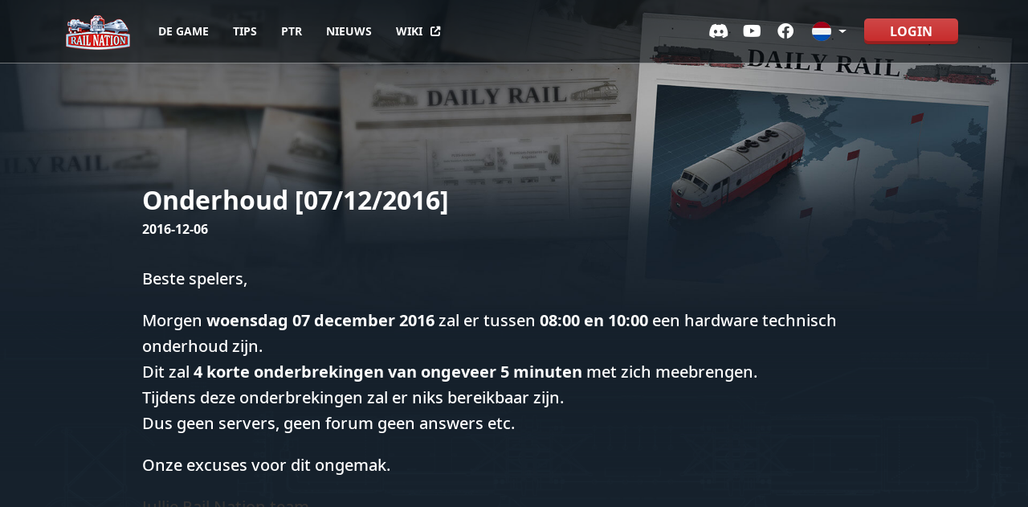

--- FILE ---
content_type: text/html; charset=UTF-8
request_url: https://www.railnation.nl/news/2604/
body_size: 55524
content:

<!doctype html>
<html lang="nl-NL">
<head>
	        <script src="https://cdn.consentmanager.net/delivery/cookieblock.min.js" data-cmp-ab="1"></script>
        <script type="text/javascript" data-cmp-ab="1" src="https://cdn.consentmanager.net/delivery/autoblocking/40dcf06677fd.js" data-cmp-host="d.delivery.consentmanager.net" data-cmp-cdn="cdn.consentmanager.net" data-cmp-codesrc="1"></script>
			<title>Onderhoud [07/12/2016] &#x2d; Free browser&#x2d;based online strategy game &#8211; Rail Nation</title>

	<link href="//www.google-analytics.com" rel="dns-prefetch">
	<link href="/wp-content/themes/railnation2021/img/icons/favicon.ico" rel="shortcut icon">
	<link href="/wp-content/themes/railnation2021/img/icons/touch.png" rel="apple-touch-icon-precomposed">
	<meta charset="UTF-8">
	<meta name="author" content="Travian Games GmbH">
    <meta http-equiv="X-UA-Compatible" content="IE=edge,chrome=1">
    <meta name="viewport" content="width=device-width, initial-scale=1.0">
    <meta name="apple-itunes-app" content="app-id=1155453617">
    <meta name="google-play-app" content="app-id=com.traviangames.railnationworld">
	<link rel="profile" href="https://gmpg.org/xfn/11">
	<link href="/wp-content/themes/railnation2021/css/bootstrap.min.css" rel="stylesheet">
	<script src="/wp-content/themes/railnation2021/js/lib/jquery-3.6.0.min.js"></script>
	<title>Onderhoud [07/12/2016] &#x2d; Free browser&#x2d;based online strategy game &#8211; Rail Nation</title>

<!-- The SEO Framework: door Sybre Waaijer -->
<meta name="robots" content="max-snippet:-1,max-image-preview:standard,max-video-preview:-1" />
<meta name="description" content="Beste spelers, Morgen woensdag 07 december 2016 zal er tussen 08:00 en 10:00 een hardware technisch onderhoud zijn. Dit zal 4 korte onderbrekingen van&#8230;" />
<meta property="og:locale" content="nl_NL" />
<meta property="og:type" content="website" />
<meta property="og:title" content="Onderhoud [07/12/2016]" />
<meta property="og:description" content="Beste spelers, Morgen woensdag 07 december 2016 zal er tussen 08:00 en 10:00 een hardware technisch onderhoud zijn. Dit zal 4 korte onderbrekingen van ongeveer 5 minuten met zich meebrengen." />
<meta property="og:url" content="https://www.railnation.nl/news/2604/" />
<meta property="og:site_name" content="Free browser-based online strategy game &#8211; Rail Nation" />
<meta name="twitter:card" content="summary_large_image" />
<meta name="twitter:title" content="Onderhoud [07/12/2016]" />
<meta name="twitter:description" content="Beste spelers, Morgen woensdag 07 december 2016 zal er tussen 08:00 en 10:00 een hardware technisch onderhoud zijn. Dit zal 4 korte onderbrekingen van ongeveer 5 minuten met zich meebrengen." />
<link rel="canonical" href="https://www.railnation.nl/news/2604/" />
<script type="application/ld+json">{"@context":"https://schema.org","@type":"BreadcrumbList","itemListElement":[{"@type":"ListItem","position":1,"item":{"@id":"https://www.railnation.nl/","name":"Free browser-based online strategy game &#8211; Rail Nation"}},{"@type":"ListItem","position":2,"item":{"@id":"https://www.railnation.nl/category/news/","name":"Nieuws"}},{"@type":"ListItem","position":3,"item":{"@id":"https://www.railnation.nl/news/2604/","name":"Onderhoud [07/12/2016]"}}]}</script>
<!-- / The SEO Framework: door Sybre Waaijer | 7.75ms meta | 18.61ms boot -->

<link rel='dns-prefetch' href='//www.rail-nation.com' />
<link rel="alternate" type="application/rss+xml" title="Free browser-based online strategy game - Rail Nation &raquo; feed" href="https://www.railnation.nl/feed/" />
<link rel="alternate" type="application/rss+xml" title="Free browser-based online strategy game - Rail Nation &raquo; reactiesfeed" href="https://www.railnation.nl/comments/feed/" />
<link rel="alternate" type="application/rss+xml" title="Free browser-based online strategy game - Rail Nation &raquo; Onderhoud [07/12/2016] reactiesfeed" href="https://www.railnation.nl/news/2604/feed/" />
		<!-- This site uses the Google Analytics by MonsterInsights plugin v8.20.1 - Using Analytics tracking - https://www.monsterinsights.com/ -->
							<script src="//www.googletagmanager.com/gtag/js?id=G-6WBY7G1WV8"  data-cfasync="false" data-wpfc-render="false" async></script>
			<script data-cfasync="false" data-wpfc-render="false">
				var mi_version = '8.20.1';
				var mi_track_user = true;
				var mi_no_track_reason = '';
				
								var disableStrs = [
										'ga-disable-G-6WBY7G1WV8',
									];

				/* Function to detect opted out users */
				function __gtagTrackerIsOptedOut() {
					for (var index = 0; index < disableStrs.length; index++) {
						if (document.cookie.indexOf(disableStrs[index] + '=true') > -1) {
							return true;
						}
					}

					return false;
				}

				/* Disable tracking if the opt-out cookie exists. */
				if (__gtagTrackerIsOptedOut()) {
					for (var index = 0; index < disableStrs.length; index++) {
						window[disableStrs[index]] = true;
					}
				}

				/* Opt-out function */
				function __gtagTrackerOptout() {
					for (var index = 0; index < disableStrs.length; index++) {
						document.cookie = disableStrs[index] + '=true; expires=Thu, 31 Dec 2099 23:59:59 UTC; path=/';
						window[disableStrs[index]] = true;
					}
				}

				if ('undefined' === typeof gaOptout) {
					function gaOptout() {
						__gtagTrackerOptout();
					}
				}
								window.dataLayer = window.dataLayer || [];

				window.MonsterInsightsDualTracker = {
					helpers: {},
					trackers: {},
				};
				if (mi_track_user) {
					function __gtagDataLayer() {
						dataLayer.push(arguments);
					}

					function __gtagTracker(type, name, parameters) {
						if (!parameters) {
							parameters = {};
						}

						if (parameters.send_to) {
							__gtagDataLayer.apply(null, arguments);
							return;
						}

						if (type === 'event') {
														parameters.send_to = monsterinsights_frontend.v4_id;
							var hookName = name;
							if (typeof parameters['event_category'] !== 'undefined') {
								hookName = parameters['event_category'] + ':' + name;
							}

							if (typeof MonsterInsightsDualTracker.trackers[hookName] !== 'undefined') {
								MonsterInsightsDualTracker.trackers[hookName](parameters);
							} else {
								__gtagDataLayer('event', name, parameters);
							}
							
						} else {
							__gtagDataLayer.apply(null, arguments);
						}
					}

					__gtagTracker('js', new Date());
					__gtagTracker('set', {
						'developer_id.dZGIzZG': true,
											});
										__gtagTracker('config', 'G-6WBY7G1WV8', {"forceSSL":"true","link_attribution":"true"} );
															window.gtag = __gtagTracker;										(function () {
						/* https://developers.google.com/analytics/devguides/collection/analyticsjs/ */
						/* ga and __gaTracker compatibility shim. */
						var noopfn = function () {
							return null;
						};
						var newtracker = function () {
							return new Tracker();
						};
						var Tracker = function () {
							return null;
						};
						var p = Tracker.prototype;
						p.get = noopfn;
						p.set = noopfn;
						p.send = function () {
							var args = Array.prototype.slice.call(arguments);
							args.unshift('send');
							__gaTracker.apply(null, args);
						};
						var __gaTracker = function () {
							var len = arguments.length;
							if (len === 0) {
								return;
							}
							var f = arguments[len - 1];
							if (typeof f !== 'object' || f === null || typeof f.hitCallback !== 'function') {
								if ('send' === arguments[0]) {
									var hitConverted, hitObject = false, action;
									if ('event' === arguments[1]) {
										if ('undefined' !== typeof arguments[3]) {
											hitObject = {
												'eventAction': arguments[3],
												'eventCategory': arguments[2],
												'eventLabel': arguments[4],
												'value': arguments[5] ? arguments[5] : 1,
											}
										}
									}
									if ('pageview' === arguments[1]) {
										if ('undefined' !== typeof arguments[2]) {
											hitObject = {
												'eventAction': 'page_view',
												'page_path': arguments[2],
											}
										}
									}
									if (typeof arguments[2] === 'object') {
										hitObject = arguments[2];
									}
									if (typeof arguments[5] === 'object') {
										Object.assign(hitObject, arguments[5]);
									}
									if ('undefined' !== typeof arguments[1].hitType) {
										hitObject = arguments[1];
										if ('pageview' === hitObject.hitType) {
											hitObject.eventAction = 'page_view';
										}
									}
									if (hitObject) {
										action = 'timing' === arguments[1].hitType ? 'timing_complete' : hitObject.eventAction;
										hitConverted = mapArgs(hitObject);
										__gtagTracker('event', action, hitConverted);
									}
								}
								return;
							}

							function mapArgs(args) {
								var arg, hit = {};
								var gaMap = {
									'eventCategory': 'event_category',
									'eventAction': 'event_action',
									'eventLabel': 'event_label',
									'eventValue': 'event_value',
									'nonInteraction': 'non_interaction',
									'timingCategory': 'event_category',
									'timingVar': 'name',
									'timingValue': 'value',
									'timingLabel': 'event_label',
									'page': 'page_path',
									'location': 'page_location',
									'title': 'page_title',
								};
								for (arg in args) {
																		if (!(!args.hasOwnProperty(arg) || !gaMap.hasOwnProperty(arg))) {
										hit[gaMap[arg]] = args[arg];
									} else {
										hit[arg] = args[arg];
									}
								}
								return hit;
							}

							try {
								f.hitCallback();
							} catch (ex) {
							}
						};
						__gaTracker.create = newtracker;
						__gaTracker.getByName = newtracker;
						__gaTracker.getAll = function () {
							return [];
						};
						__gaTracker.remove = noopfn;
						__gaTracker.loaded = true;
						window['__gaTracker'] = __gaTracker;
					})();
									} else {
										console.log("");
					(function () {
						function __gtagTracker() {
							return null;
						}

						window['__gtagTracker'] = __gtagTracker;
						window['gtag'] = __gtagTracker;
					})();
									}
			</script>
				<!-- / Google Analytics by MonsterInsights -->
		<script>
window._wpemojiSettings = {"baseUrl":"https:\/\/s.w.org\/images\/core\/emoji\/14.0.0\/72x72\/","ext":".png","svgUrl":"https:\/\/s.w.org\/images\/core\/emoji\/14.0.0\/svg\/","svgExt":".svg","source":{"concatemoji":"https:\/\/www.rail-nation.com\/wp-includes\/js\/wp-emoji-release.min.js?ver=6.3.1"}};
/*! This file is auto-generated */
!function(i,n){var o,s,e;function c(e){try{var t={supportTests:e,timestamp:(new Date).valueOf()};sessionStorage.setItem(o,JSON.stringify(t))}catch(e){}}function p(e,t,n){e.clearRect(0,0,e.canvas.width,e.canvas.height),e.fillText(t,0,0);var t=new Uint32Array(e.getImageData(0,0,e.canvas.width,e.canvas.height).data),r=(e.clearRect(0,0,e.canvas.width,e.canvas.height),e.fillText(n,0,0),new Uint32Array(e.getImageData(0,0,e.canvas.width,e.canvas.height).data));return t.every(function(e,t){return e===r[t]})}function u(e,t,n){switch(t){case"flag":return n(e,"\ud83c\udff3\ufe0f\u200d\u26a7\ufe0f","\ud83c\udff3\ufe0f\u200b\u26a7\ufe0f")?!1:!n(e,"\ud83c\uddfa\ud83c\uddf3","\ud83c\uddfa\u200b\ud83c\uddf3")&&!n(e,"\ud83c\udff4\udb40\udc67\udb40\udc62\udb40\udc65\udb40\udc6e\udb40\udc67\udb40\udc7f","\ud83c\udff4\u200b\udb40\udc67\u200b\udb40\udc62\u200b\udb40\udc65\u200b\udb40\udc6e\u200b\udb40\udc67\u200b\udb40\udc7f");case"emoji":return!n(e,"\ud83e\udef1\ud83c\udffb\u200d\ud83e\udef2\ud83c\udfff","\ud83e\udef1\ud83c\udffb\u200b\ud83e\udef2\ud83c\udfff")}return!1}function f(e,t,n){var r="undefined"!=typeof WorkerGlobalScope&&self instanceof WorkerGlobalScope?new OffscreenCanvas(300,150):i.createElement("canvas"),a=r.getContext("2d",{willReadFrequently:!0}),o=(a.textBaseline="top",a.font="600 32px Arial",{});return e.forEach(function(e){o[e]=t(a,e,n)}),o}function t(e){var t=i.createElement("script");t.src=e,t.defer=!0,i.head.appendChild(t)}"undefined"!=typeof Promise&&(o="wpEmojiSettingsSupports",s=["flag","emoji"],n.supports={everything:!0,everythingExceptFlag:!0},e=new Promise(function(e){i.addEventListener("DOMContentLoaded",e,{once:!0})}),new Promise(function(t){var n=function(){try{var e=JSON.parse(sessionStorage.getItem(o));if("object"==typeof e&&"number"==typeof e.timestamp&&(new Date).valueOf()<e.timestamp+604800&&"object"==typeof e.supportTests)return e.supportTests}catch(e){}return null}();if(!n){if("undefined"!=typeof Worker&&"undefined"!=typeof OffscreenCanvas&&"undefined"!=typeof URL&&URL.createObjectURL&&"undefined"!=typeof Blob)try{var e="postMessage("+f.toString()+"("+[JSON.stringify(s),u.toString(),p.toString()].join(",")+"));",r=new Blob([e],{type:"text/javascript"}),a=new Worker(URL.createObjectURL(r),{name:"wpTestEmojiSupports"});return void(a.onmessage=function(e){c(n=e.data),a.terminate(),t(n)})}catch(e){}c(n=f(s,u,p))}t(n)}).then(function(e){for(var t in e)n.supports[t]=e[t],n.supports.everything=n.supports.everything&&n.supports[t],"flag"!==t&&(n.supports.everythingExceptFlag=n.supports.everythingExceptFlag&&n.supports[t]);n.supports.everythingExceptFlag=n.supports.everythingExceptFlag&&!n.supports.flag,n.DOMReady=!1,n.readyCallback=function(){n.DOMReady=!0}}).then(function(){return e}).then(function(){var e;n.supports.everything||(n.readyCallback(),(e=n.source||{}).concatemoji?t(e.concatemoji):e.wpemoji&&e.twemoji&&(t(e.twemoji),t(e.wpemoji)))}))}((window,document),window._wpemojiSettings);
</script>
<style>
img.wp-smiley,
img.emoji {
	display: inline !important;
	border: none !important;
	box-shadow: none !important;
	height: 1em !important;
	width: 1em !important;
	margin: 0 0.07em !important;
	vertical-align: -0.1em !important;
	background: none !important;
	padding: 0 !important;
}
</style>
	<link rel='stylesheet' id='wp-block-library-css' href='https://www.rail-nation.com/wp-includes/css/dist/block-library/style.min.css?ver=6.3.1' media='all' />
<style id='wp-block-library-inline-css'>
.has-text-align-justify{text-align:justify;}
</style>
<link rel='stylesheet' id='jetpack-videopress-video-block-view-css' href='https://www.rail-nation.com/wp-content/plugins/jetpack/jetpack_vendor/automattic/jetpack-videopress/build/block-editor/blocks/video/view.css?minify=false&#038;ver=34ae973733627b74a14e' media='all' />
<link rel='stylesheet' id='mediaelement-css' href='https://www.rail-nation.com/wp-includes/js/mediaelement/mediaelementplayer-legacy.min.css?ver=4.2.17' media='all' />
<link rel='stylesheet' id='wp-mediaelement-css' href='https://www.rail-nation.com/wp-includes/js/mediaelement/wp-mediaelement.min.css?ver=6.3.1' media='all' />
<style id='classic-theme-styles-inline-css'>
/*! This file is auto-generated */
.wp-block-button__link{color:#fff;background-color:#32373c;border-radius:9999px;box-shadow:none;text-decoration:none;padding:calc(.667em + 2px) calc(1.333em + 2px);font-size:1.125em}.wp-block-file__button{background:#32373c;color:#fff;text-decoration:none}
</style>
<style id='global-styles-inline-css'>
body{--wp--preset--color--black: #000000;--wp--preset--color--cyan-bluish-gray: #abb8c3;--wp--preset--color--white: #ffffff;--wp--preset--color--pale-pink: #f78da7;--wp--preset--color--vivid-red: #cf2e2e;--wp--preset--color--luminous-vivid-orange: #ff6900;--wp--preset--color--luminous-vivid-amber: #fcb900;--wp--preset--color--light-green-cyan: #7bdcb5;--wp--preset--color--vivid-green-cyan: #00d084;--wp--preset--color--pale-cyan-blue: #8ed1fc;--wp--preset--color--vivid-cyan-blue: #0693e3;--wp--preset--color--vivid-purple: #9b51e0;--wp--preset--gradient--vivid-cyan-blue-to-vivid-purple: linear-gradient(135deg,rgba(6,147,227,1) 0%,rgb(155,81,224) 100%);--wp--preset--gradient--light-green-cyan-to-vivid-green-cyan: linear-gradient(135deg,rgb(122,220,180) 0%,rgb(0,208,130) 100%);--wp--preset--gradient--luminous-vivid-amber-to-luminous-vivid-orange: linear-gradient(135deg,rgba(252,185,0,1) 0%,rgba(255,105,0,1) 100%);--wp--preset--gradient--luminous-vivid-orange-to-vivid-red: linear-gradient(135deg,rgba(255,105,0,1) 0%,rgb(207,46,46) 100%);--wp--preset--gradient--very-light-gray-to-cyan-bluish-gray: linear-gradient(135deg,rgb(238,238,238) 0%,rgb(169,184,195) 100%);--wp--preset--gradient--cool-to-warm-spectrum: linear-gradient(135deg,rgb(74,234,220) 0%,rgb(151,120,209) 20%,rgb(207,42,186) 40%,rgb(238,44,130) 60%,rgb(251,105,98) 80%,rgb(254,248,76) 100%);--wp--preset--gradient--blush-light-purple: linear-gradient(135deg,rgb(255,206,236) 0%,rgb(152,150,240) 100%);--wp--preset--gradient--blush-bordeaux: linear-gradient(135deg,rgb(254,205,165) 0%,rgb(254,45,45) 50%,rgb(107,0,62) 100%);--wp--preset--gradient--luminous-dusk: linear-gradient(135deg,rgb(255,203,112) 0%,rgb(199,81,192) 50%,rgb(65,88,208) 100%);--wp--preset--gradient--pale-ocean: linear-gradient(135deg,rgb(255,245,203) 0%,rgb(182,227,212) 50%,rgb(51,167,181) 100%);--wp--preset--gradient--electric-grass: linear-gradient(135deg,rgb(202,248,128) 0%,rgb(113,206,126) 100%);--wp--preset--gradient--midnight: linear-gradient(135deg,rgb(2,3,129) 0%,rgb(40,116,252) 100%);--wp--preset--font-size--small: 13px;--wp--preset--font-size--medium: 20px;--wp--preset--font-size--large: 36px;--wp--preset--font-size--x-large: 42px;--wp--preset--spacing--20: 0.44rem;--wp--preset--spacing--30: 0.67rem;--wp--preset--spacing--40: 1rem;--wp--preset--spacing--50: 1.5rem;--wp--preset--spacing--60: 2.25rem;--wp--preset--spacing--70: 3.38rem;--wp--preset--spacing--80: 5.06rem;--wp--preset--shadow--natural: 6px 6px 9px rgba(0, 0, 0, 0.2);--wp--preset--shadow--deep: 12px 12px 50px rgba(0, 0, 0, 0.4);--wp--preset--shadow--sharp: 6px 6px 0px rgba(0, 0, 0, 0.2);--wp--preset--shadow--outlined: 6px 6px 0px -3px rgba(255, 255, 255, 1), 6px 6px rgba(0, 0, 0, 1);--wp--preset--shadow--crisp: 6px 6px 0px rgba(0, 0, 0, 1);}:where(.is-layout-flex){gap: 0.5em;}:where(.is-layout-grid){gap: 0.5em;}body .is-layout-flow > .alignleft{float: left;margin-inline-start: 0;margin-inline-end: 2em;}body .is-layout-flow > .alignright{float: right;margin-inline-start: 2em;margin-inline-end: 0;}body .is-layout-flow > .aligncenter{margin-left: auto !important;margin-right: auto !important;}body .is-layout-constrained > .alignleft{float: left;margin-inline-start: 0;margin-inline-end: 2em;}body .is-layout-constrained > .alignright{float: right;margin-inline-start: 2em;margin-inline-end: 0;}body .is-layout-constrained > .aligncenter{margin-left: auto !important;margin-right: auto !important;}body .is-layout-constrained > :where(:not(.alignleft):not(.alignright):not(.alignfull)){max-width: var(--wp--style--global--content-size);margin-left: auto !important;margin-right: auto !important;}body .is-layout-constrained > .alignwide{max-width: var(--wp--style--global--wide-size);}body .is-layout-flex{display: flex;}body .is-layout-flex{flex-wrap: wrap;align-items: center;}body .is-layout-flex > *{margin: 0;}body .is-layout-grid{display: grid;}body .is-layout-grid > *{margin: 0;}:where(.wp-block-columns.is-layout-flex){gap: 2em;}:where(.wp-block-columns.is-layout-grid){gap: 2em;}:where(.wp-block-post-template.is-layout-flex){gap: 1.25em;}:where(.wp-block-post-template.is-layout-grid){gap: 1.25em;}.has-black-color{color: var(--wp--preset--color--black) !important;}.has-cyan-bluish-gray-color{color: var(--wp--preset--color--cyan-bluish-gray) !important;}.has-white-color{color: var(--wp--preset--color--white) !important;}.has-pale-pink-color{color: var(--wp--preset--color--pale-pink) !important;}.has-vivid-red-color{color: var(--wp--preset--color--vivid-red) !important;}.has-luminous-vivid-orange-color{color: var(--wp--preset--color--luminous-vivid-orange) !important;}.has-luminous-vivid-amber-color{color: var(--wp--preset--color--luminous-vivid-amber) !important;}.has-light-green-cyan-color{color: var(--wp--preset--color--light-green-cyan) !important;}.has-vivid-green-cyan-color{color: var(--wp--preset--color--vivid-green-cyan) !important;}.has-pale-cyan-blue-color{color: var(--wp--preset--color--pale-cyan-blue) !important;}.has-vivid-cyan-blue-color{color: var(--wp--preset--color--vivid-cyan-blue) !important;}.has-vivid-purple-color{color: var(--wp--preset--color--vivid-purple) !important;}.has-black-background-color{background-color: var(--wp--preset--color--black) !important;}.has-cyan-bluish-gray-background-color{background-color: var(--wp--preset--color--cyan-bluish-gray) !important;}.has-white-background-color{background-color: var(--wp--preset--color--white) !important;}.has-pale-pink-background-color{background-color: var(--wp--preset--color--pale-pink) !important;}.has-vivid-red-background-color{background-color: var(--wp--preset--color--vivid-red) !important;}.has-luminous-vivid-orange-background-color{background-color: var(--wp--preset--color--luminous-vivid-orange) !important;}.has-luminous-vivid-amber-background-color{background-color: var(--wp--preset--color--luminous-vivid-amber) !important;}.has-light-green-cyan-background-color{background-color: var(--wp--preset--color--light-green-cyan) !important;}.has-vivid-green-cyan-background-color{background-color: var(--wp--preset--color--vivid-green-cyan) !important;}.has-pale-cyan-blue-background-color{background-color: var(--wp--preset--color--pale-cyan-blue) !important;}.has-vivid-cyan-blue-background-color{background-color: var(--wp--preset--color--vivid-cyan-blue) !important;}.has-vivid-purple-background-color{background-color: var(--wp--preset--color--vivid-purple) !important;}.has-black-border-color{border-color: var(--wp--preset--color--black) !important;}.has-cyan-bluish-gray-border-color{border-color: var(--wp--preset--color--cyan-bluish-gray) !important;}.has-white-border-color{border-color: var(--wp--preset--color--white) !important;}.has-pale-pink-border-color{border-color: var(--wp--preset--color--pale-pink) !important;}.has-vivid-red-border-color{border-color: var(--wp--preset--color--vivid-red) !important;}.has-luminous-vivid-orange-border-color{border-color: var(--wp--preset--color--luminous-vivid-orange) !important;}.has-luminous-vivid-amber-border-color{border-color: var(--wp--preset--color--luminous-vivid-amber) !important;}.has-light-green-cyan-border-color{border-color: var(--wp--preset--color--light-green-cyan) !important;}.has-vivid-green-cyan-border-color{border-color: var(--wp--preset--color--vivid-green-cyan) !important;}.has-pale-cyan-blue-border-color{border-color: var(--wp--preset--color--pale-cyan-blue) !important;}.has-vivid-cyan-blue-border-color{border-color: var(--wp--preset--color--vivid-cyan-blue) !important;}.has-vivid-purple-border-color{border-color: var(--wp--preset--color--vivid-purple) !important;}.has-vivid-cyan-blue-to-vivid-purple-gradient-background{background: var(--wp--preset--gradient--vivid-cyan-blue-to-vivid-purple) !important;}.has-light-green-cyan-to-vivid-green-cyan-gradient-background{background: var(--wp--preset--gradient--light-green-cyan-to-vivid-green-cyan) !important;}.has-luminous-vivid-amber-to-luminous-vivid-orange-gradient-background{background: var(--wp--preset--gradient--luminous-vivid-amber-to-luminous-vivid-orange) !important;}.has-luminous-vivid-orange-to-vivid-red-gradient-background{background: var(--wp--preset--gradient--luminous-vivid-orange-to-vivid-red) !important;}.has-very-light-gray-to-cyan-bluish-gray-gradient-background{background: var(--wp--preset--gradient--very-light-gray-to-cyan-bluish-gray) !important;}.has-cool-to-warm-spectrum-gradient-background{background: var(--wp--preset--gradient--cool-to-warm-spectrum) !important;}.has-blush-light-purple-gradient-background{background: var(--wp--preset--gradient--blush-light-purple) !important;}.has-blush-bordeaux-gradient-background{background: var(--wp--preset--gradient--blush-bordeaux) !important;}.has-luminous-dusk-gradient-background{background: var(--wp--preset--gradient--luminous-dusk) !important;}.has-pale-ocean-gradient-background{background: var(--wp--preset--gradient--pale-ocean) !important;}.has-electric-grass-gradient-background{background: var(--wp--preset--gradient--electric-grass) !important;}.has-midnight-gradient-background{background: var(--wp--preset--gradient--midnight) !important;}.has-small-font-size{font-size: var(--wp--preset--font-size--small) !important;}.has-medium-font-size{font-size: var(--wp--preset--font-size--medium) !important;}.has-large-font-size{font-size: var(--wp--preset--font-size--large) !important;}.has-x-large-font-size{font-size: var(--wp--preset--font-size--x-large) !important;}
.wp-block-navigation a:where(:not(.wp-element-button)){color: inherit;}
:where(.wp-block-post-template.is-layout-flex){gap: 1.25em;}:where(.wp-block-post-template.is-layout-grid){gap: 1.25em;}
:where(.wp-block-columns.is-layout-flex){gap: 2em;}:where(.wp-block-columns.is-layout-grid){gap: 2em;}
.wp-block-pullquote{font-size: 1.5em;line-height: 1.6;}
</style>
<link rel='stylesheet' id='railnation2021-style-css' href='https://www.rail-nation.com/wp-content/themes/railnation2021/style.css?ver=1.0.0' media='all' />
<link rel='stylesheet' id='jetpack_css-css' href='https://www.rail-nation.com/wp-content/plugins/jetpack/css/jetpack.css?ver=12.4' media='all' />
<script src='https://www.rail-nation.com/wp-content/plugins/google-analytics-for-wordpress/assets/js/frontend-gtag.min.js?ver=8.20.1' id='monsterinsights-frontend-script-js'></script>
<script data-cfasync="false" data-wpfc-render="false" id='monsterinsights-frontend-script-js-extra'>var monsterinsights_frontend = {"js_events_tracking":"true","download_extensions":"doc,pdf,ppt,zip,xls,docx,pptx,xlsx","inbound_paths":"[{\"path\":\"\\\/go\\\/\",\"label\":\"affiliate\"},{\"path\":\"\\\/recommend\\\/\",\"label\":\"affiliate\"}]","home_url":"https:\/\/www.railnation.nl","hash_tracking":"false","v4_id":"G-6WBY7G1WV8"};</script>
<link rel="https://api.w.org/" href="https://www.railnation.nl/wp-json/" /><link rel="alternate" type="application/json" href="https://www.railnation.nl/wp-json/wp/v2/posts/2604" /><link rel="EditURI" type="application/rsd+xml" title="RSD" href="https://www.rail-nation.com/xmlrpc.php?rsd" />
<link rel="alternate" type="application/json+oembed" href="https://www.railnation.nl/wp-json/oembed/1.0/embed?url=https%3A%2F%2Fwww.railnation.nl%2Fnews%2F2604%2F" />
<link rel="alternate" type="text/xml+oembed" href="https://www.railnation.nl/wp-json/oembed/1.0/embed?url=https%3A%2F%2Fwww.railnation.nl%2Fnews%2F2604%2F&#038;format=xml" />
<meta name="generator" content="qTranslate-XT 3.10.0" />
<link hreflang="x-default" href="https://www.rail-nation.com/news/2604/" rel="alternate" />
<link hreflang="en" href="https://www.rail-nation.com/news/2604/" rel="alternate" />
<link hreflang="de" href="https://www.railnation.de/news/2604/" rel="alternate" />
<link hreflang="cs" href="https://www.railnation.cz/news/2604/" rel="alternate" />
<link hreflang="da" href="https://www.railnation.dk/news/2604/" rel="alternate" />
<link hreflang="us" href="https://www.railnation.us/news/2604/" rel="alternate" />
<link hreflang="es" href="https://www.railnation.es/news/2604/" rel="alternate" />
<link hreflang="fr" href="https://www.railnation.fr/news/2604/" rel="alternate" />
<link hreflang="el" href="https://www.railnation.gr/news/2604/" rel="alternate" />
<link hreflang="it" href="https://www.railnation.it/news/2604/" rel="alternate" />
<link hreflang="nl" href="https://www.railnation.nl/news/2604/" rel="alternate" />
<link hreflang="no" href="https://www.railnation.no/news/2604/" rel="alternate" />
<link hreflang="pl" href="https://www.railnation.pl/news/2604/" rel="alternate" />
<link hreflang="pt" href="https://www.railnation.pt/news/2604/" rel="alternate" />
<link hreflang="ro" href="https://www.railnation.ro/news/2604/" rel="alternate" />
<link hreflang="ru" href="https://www.railnation.ru/news/2604/" rel="alternate" />
<link hreflang="sv" href="https://www.railnation.se/news/2604/" rel="alternate" />
<link hreflang="fi" href="https://www.railnation.fi/news/2604/" rel="alternate" />
<link hreflang="tr" href="https://www.railnation.com.tr/news/2604/" rel="alternate" />
<link hreflang="ua" href="https://www.railnation.com.ua/news/2604/" rel="alternate" />
	
	<link rel="stylesheet" href="/wp-content/themes/railnation2021/css/rnstyle.min.css">
	<link rel="stylesheet" href="/wp-content/themes/railnation2021/css/font-awesome-all.min.css">
	<link rel="stylesheet" href="/wp-content/plugins/railnation/minify.php?css">
    <script type="text/javascript" src="/wp-content/plugins/railnation/minify.php?before&js"></script>
	<script src="/wp-content/themes/railnation2021/js/countUp.umd.js"></script>
	<script>
		document.addEventListener("DOMContentLoaded", function(){
			document.querySelectorAll('.langDropdown___').forEach(function(everyitem){
				everyitem.addEventListener('mouseover', function(e)
				{
					let el_link = this.querySelector('button[data-bs-toggle]');

					if(el_link != null)
					{
						let nextEl = el_link.nextElementSibling;
						el_link.classList.add('show');
						nextEl.classList.add('show');
					}
				});
				everyitem.addEventListener('mouseleave', function(e)
				{
					let el_link = this.querySelector('button[data-bs-toggle]');

					if(el_link != null)
					{
						let nextEl = el_link.nextElementSibling;
						el_link.classList.remove('show');
						nextEl.classList.remove('show');
					}
				})
			});
		}); 
		// DOMContentLoaded  end
	</script>

	<script>

        (function(i,s,o,g,r,a,m){i['GoogleAnalyticsObject']=r;i[r]=i[r]||function(){
            (i[r].q=i[r].q||[]).push(arguments)},i[r].l=1*new Date();a=s.createElement(o),
            m=s.getElementsByTagName(o)[0];a.async=1;a.src=g;m.parentNode.insertBefore(a,m)
        })(window,document,'script','https://www.google-analytics.com/analytics.js','ga');
                ga('create', 'UA-108399686-37', 'auto');
                var removeUtm =	function(){
            if (!window.history.replaceState) { return; }
            var cleanSearch = window.location.search.replace(/utm_[^&]+&?/g, '').replace(/&$/, '').replace(/^\?$/, '');
            window.history.replaceState({}, '', window.location.pathname + cleanSearch + window.location.hash);
        };
        ga('set', 'anonymizeIp', true);
        var cleanedLocation = location.href.replace(/msid=[^&]&?/g, '').replace(/replytocom=[^&]&?/g, '');
        ga('set', 'location', cleanedLocation);
        ga('send', 'pageview', { 'hitCallback':removeUtm, location: cleanedLocation});

        (function() {
            var ga = document.createElement('script'); ga.type = 'text/javascript'; ga.async = true;
            ga.src = ('https:' == document.location.protocol ? 'https://ssl' : 'https://www') + '.google-analytics.com/ga.js';
            var s = document.getElementsByTagName('script')[0]; s.parentNode.insertBefore(ga, s);
        })();

    </script>
    <!-- header bidding -->
    <script> !(function () { window.googletag = window.googletag || {}; window.vmpbjs = window.vmpbjs || {}; window.vpb = window.vpb || {}; vpb.cmd = vpb.cmd || []; vpb.st=Date.now();  vpb.fastLoad = true; googletag.cmd = googletag.cmd || []; vmpbjs.cmd = vmpbjs.cmd || []; var cmds = []; try{ cmds = googletag.cmd.slice(0); googletag.cmd.length = 0; }catch(e){} var ready = false; function exec(cb) { return cb.call(googletag); } var overriden = false; googletag.cmd.push(function () { overriden = true; googletag.cmd.unshift = function (cb) { if (ready) { return exec(cb); } cmds.unshift(cb); if (cb._startgpt) { ready = true; for (var k = 0; k < cmds.length; k++) { exec(cmds[k]); } } }; googletag.cmd.push = function (cb) { if (ready) { return exec(cb); } cmds.push(cb); }; }); if(!overriden){ googletag.cmd.push = function (cb) { cmds.push(cb); }; googletag.cmd.unshift = function (cb) { cmds.unshift(cb); if (cb._startgpt) { ready = true; if (googletag.apiReady) { cmds.forEach(function (cb) { googletag.cmd.push(cb); }); } else { googletag.cmd = cmds; } } }; } var dayMs = 36e5, cb = parseInt(Date.now() / dayMs), vpbSrc = '//player.adtcdn.com/prebidlink/' + cb + '/wrapper_hb_740415_17333.js', pbSrc = vpbSrc.replace('wrapper_hb', 'hb'), gptSrc = '//securepubads.g.doubleclick.net/tag/js/gpt.js', c = document.head || document.body || document.documentElement; function loadScript(src, cb) { var s = document.createElement('script'); s.src = src; s.defer=false; c.appendChild(s); s.onload = cb; s.onerror = function(){ var fn = function(){}; fn._startgpt = true; googletag.cmd.unshift(fn); }; return s; } loadScript(pbSrc); loadScript(gptSrc); loadScript(vpbSrc); })() </script>
    
    <script async='async' src='https://www.googletagservices.com/tag/js/gpt.js'></script>
    <script>
        window.googletag = window.googletag || {cmd: []};
        googletag.cmd.push(function() {
            googletag.defineSlot('/4668275/railnation_square', [[300, 250], [320, 100], [250, 250], [728, 90]], 'div-gpt-ad-1634554525522-0').addService(googletag.pubads());
            googletag.pubads().enableSingleRequest();
            googletag.enableServices();
        });
    </script>

	<!-- Start Quantcast Tag -->
	<script type="text/javascript">
    window._qevents = window._qevents || [];
    (function() {
        var elem = document.createElement('script');
        elem.src = (document.location.protocol == "https:" ? "https://secure" : "http://edge") + ".quantserve.com/quant.js";
        elem.async = true;
        elem.type = "text/javascript";
        var scpt = document.getElementsByTagName('script')[0];
        scpt.parentNode.insertBefore(elem, scpt);
    })();

    window._qevents.push({
        "qacct": "p-6NxUhQABurhfG",
        "labels": "_fp.event.PageView"
    });
    </script>
    <!-- End Quantcast tag -->
</head>

<body class="post-template-default single single-post postid-2604 single-format-standard nl">
<div id="bg-sticky"></div>
<div id="bgbg"><div class="container"></div></div>
<div id="header-image"></div>
<div id="page" class="site">
	<header id="masthead" class="site-header " >
		<nav class="navbar navbar-dark navbar-expand-lg" id="site-navigation">
			<div class="container container-desktop-nav">
				<button class="navbar-toggler collapsed" type="button" data-bs-toggle="collapse" data-bs-target="#mainNavigation" aria-controls="mainNavigation" aria-expanded="false" aria-label="Toggle navigation">
					<span class="navbar-toggler-icon"></span>
				</button>
				<a href="https://www.railnation.nl" class="home_link">
					<img src="/images/logo_railnation_small.png" width="80" height="43" alt="Rail Nation"/>
				</a>
				<div id="mainNavigation" class="collapse navbar-collapse">

					<div class="menu-main-navigation-container"><ul id="primary-menu" class="navbar-nav me-auto mb-2 mb-lg-0"><li id="menu-item-6982" class="menu-item menu-item-type-post_type menu-item-object-page menu-item-6982"><a href="https://www.railnation.nl/game-info/">De game</a></li>
<li id="menu-item-6983" class="menu-item menu-item-type-post_type menu-item-object-page menu-item-6983"><a href="https://www.railnation.nl/tips-tricks/">Tips</a></li>
<li id="menu-item-6985" class="menu-item menu-item-type-post_type menu-item-object-page menu-item-6985"><a href="https://www.railnation.nl/ptr/">PTR</a></li>
<li id="menu-item-8620" class="menu-item menu-item-type-custom menu-item-object-custom menu-item-8620"><a href="https://blog.rail-nation.com/nl">Nieuws</a></li>
</ul></div>					<ul class="navbar-nav me-auto mb-2 mb-lg-0 navbar-external">
						<li class="menu-item menu-item-type-custom"><a href="https://railnation.fandom.com/nl/wiki/" target="_blank">Wiki</a></li>
					</ul>
				</div>
				
				<div id="metaNavigation" class="align-items-center">
					<div id="metaSocial"  >
						<a href="https://discord.gg/railnation" target="_blank" class="btn-icon btn-link-discord" title="Discord"><i class="fab fa-discord fa-fw"></i></a>
						<a href="https://www.youtube.com/user/RailNationOfficial" target="_blank" class="btn-icon btn-link-youtube" title="YouTube"><i class="fab fa-youtube fa-fw"></i></a>
						<a href="https://www.facebook.com/RailNationINT" target="_blank" class="btn-icon btn-link-facebook" title="Facebook"><i class="fab fa-facebook fa-fw"></i></a>

					</div>

					

					<div class="dropdown langDropdown">
						<button class="btn btn-secondary dropdown-toggle" type="button" id="languageSwitch" data-bs-toggle="dropdown" aria-expanded="false">
						<div class="rnflag nl"></div>						</button>
						<ul class="dropdown-menu dropdown-menu-end" aria-labelledby="languageSwitch">
							<li><a class="dropdown-item" href="//www.railnation.cz"><div class="rnflag cz"></div>Čeština</a></li><li><a class="dropdown-item" href="//www.railnation.dk"><div class="rnflag dk"></div>Dansk</a></li><li><a class="dropdown-item" href="//www.railnation.de"><div class="rnflag de"></div>Deutsch</a></li><li><a class="dropdown-item" href="//www.rail-nation.com"><div class="rnflag world"></div>English (Global)</a></li><li><a class="dropdown-item" href="//www.railnation.us"><div class="rnflag us"></div>English (US)</a></li><li><a class="dropdown-item" href="//www.railnation.es"><div class="rnflag es"></div>Español (ESP)</a></li><li><a class="dropdown-item" href="//www.railnation.fr"><div class="rnflag fr"></div>Français</a></li><li><a class="dropdown-item" href="//www.railnation.gr"><div class="rnflag gr"></div>Ελληνικά</a></li><li><a class="dropdown-item" href="//www.railnation.it"><div class="rnflag it"></div>Italiano</a></li><li><a class="dropdown-item" href="//www.railnation.nl"><div class="rnflag nl"></div>Nederlands</a></li><li><a class="dropdown-item" href="//www.railnation.no"><div class="rnflag no"></div>Norsk</a></li><li><a class="dropdown-item" href="//www.railnation.pl"><div class="rnflag pl"></div>Polski</a></li><li><a class="dropdown-item" href="//www.railnation.pt"><div class="rnflag pt"></div>Português (POR)</a></li><li><a class="dropdown-item" href="//www.railnation.ro"><div class="rnflag ro"></div>Româna</a></li><li><a class="dropdown-item" href="//www.railnation.ru"><div class="rnflag ru"></div>Русский</a></li><li><a class="dropdown-item" href="//www.railnation.fi"><div class="rnflag fi"></div>Suomi</a></li><li><a class="dropdown-item" href="//www.railnation.se"><div class="rnflag se"></div>Svenska</a></li><li><a class="dropdown-item" href="//www.railnation.com.tr"><div class="rnflag tr"></div>Türkçe</a></li><li><a class="dropdown-item" href="//www.railnation.com.ua"><div class="rnflag ua"></div>Українська</a></li>						</ul>
					</div>

											<a class="jqFenster btnLogin btn btn--signal btn--small text-uppercase d-mobile-none" title="Login" href="#login" data-selector="#mellonModal"> Login </a>
					
				</div>				
			</div>

			<div class="container container-mobile-nav">
				<button class="btn btn-sidenav" type="button" data-bs-toggle="offcanvas" data-bs-target="#sideNavigation" aria-controls="sideNavigation">
					<i class="fas fa-bars fa-lg"></i>
				</button>
				<a href="https://www.railnation.nl" >
					<img src="/images/logo_railnation_small.png" width="80" height="43" alt="Rail Nation"/>
				</a>
				<div style="width:45px"></div>
			</div>


		</nav><!-- #site-navigation -->
		
	</header><!-- #masthead -->

	<div class="offcanvas offcanvas-start" tabindex="-1" id="sideNavigation" aria-labelledby="sideNavigationLabel">
		<div class="offcanvas-header">
			<button type="button" class="btnClose" data-bs-dismiss="offcanvas" aria-label="Close"><span></span></button>
		</div>
		<div class="offcanvas-body">
			<div class="text-center">
				<a href="https://www.railnation.nl" >
					<img src="/images/logo_railnation_small.png" width="80" height="43" alt="Rail Nation"/>
				</a>
			</div>
			<ul class="side-menu" style="margin-top: 24px; margin-bottom: 0;">
				<li class="menu-item"><a href="https://www.railnation.nl">Home</a></li>
			</ul>
			<div class="menu-main-navigation-container"><ul id="primary-side-menu" class="side-menu"><li class="menu-item menu-item-type-post_type menu-item-object-page menu-item-6982"><a href="https://www.railnation.nl/game-info/">De game</a></li>
<li class="menu-item menu-item-type-post_type menu-item-object-page menu-item-6983"><a href="https://www.railnation.nl/tips-tricks/">Tips</a></li>
<li class="menu-item menu-item-type-post_type menu-item-object-page menu-item-6985"><a href="https://www.railnation.nl/ptr/">PTR</a></li>
<li class="menu-item menu-item-type-custom menu-item-object-custom menu-item-8620"><a href="https://blog.rail-nation.com/nl">Nieuws</a></li>
</ul></div>			<ul class="side-menu">
				<li class="menu-item menu-item-type-custom"><a href="https://railnation.fandom.com/nl/wiki/" target="_blank">Wiki</a></li>
			</ul>
			<ul class="side-meta-nav">
				<li><a href="https://discord.gg/railnation"><i class="fab fa-discord fa-fw"></i>Discord</a></li>
				<li><a href="https://www.youtube.com/user/RailNationOfficial"><i class="fab fa-youtube fa-fw"></i>YouTube</a></li>
				<li><a href="https://www.facebook.com/RailNationINT"><i class="fab fa-facebook fa-fw"></i>Facebook</a></li>
			</ul>
		</div>
	</div>

	<div class="offcanvas offcanvas-bottom" tabindex="-1" id="sideNavigationLang" aria-labelledby="sideLanguageLabel">
		<div class="offcanvas-header">
			<div></div>
			<button type="button" class="btnClose" data-bs-dismiss="offcanvas" aria-label="Close"><span></span></button>
		</div>
		<div class="offcanvas-body">
			<ul>
				<li><a href="//www.railnation.cz"><div class="rnflag cz"></div>Čeština</a></li><li><a href="//www.railnation.dk"><div class="rnflag dk"></div>Dansk</a></li><li><a href="//www.railnation.de"><div class="rnflag de"></div>Deutsch</a></li><li><a href="//www.rail-nation.com"><div class="rnflag world"></div>English (Global)</a></li><li><a href="//www.railnation.us"><div class="rnflag us"></div>English (US)</a></li><li><a href="//www.railnation.es"><div class="rnflag es"></div>Español (ESP)</a></li><li><a href="//www.railnation.fr"><div class="rnflag fr"></div>Français</a></li><li><a href="//www.railnation.gr"><div class="rnflag gr"></div>Ελληνικά</a></li><li><a href="//www.railnation.it"><div class="rnflag it"></div>Italiano</a></li><li><a href="//www.railnation.nl"><div class="rnflag nl"></div>Nederlands</a></li><li><a href="//www.railnation.no"><div class="rnflag no"></div>Norsk</a></li><li><a href="//www.railnation.pl"><div class="rnflag pl"></div>Polski</a></li><li><a href="//www.railnation.pt"><div class="rnflag pt"></div>Português (POR)</a></li><li><a href="//www.railnation.ro"><div class="rnflag ro"></div>Româna</a></li><li><a href="//www.railnation.ru"><div class="rnflag ru"></div>Русский</a></li><li><a href="//www.railnation.fi"><div class="rnflag fi"></div>Suomi</a></li><li><a href="//www.railnation.se"><div class="rnflag se"></div>Svenska</a></li><li><a href="//www.railnation.com.tr"><div class="rnflag tr"></div>Türkçe</a></li><li><a href="//www.railnation.com.ua"><div class="rnflag ua"></div>Українська</a></li>			</ul>
		</div>
	</div>

<script>

	//show and hide social media links in the header 
	$(document).ready(function () {
		if( $('body.home').length ){
			$('#metaSocial').css({display:'none'});
		}
	});

	$(window).scroll(function() {
		if( $('body.home').length ){
			if ($(this).scrollTop() > 600) // check for media queries!!
			{
				$('#metaSocial').fadeIn();
			}
			else
			{
				$('#metaSocial').fadeOut();
			}
		}
		if ($(this).scrollTop() > 200)
		{
			$('#site-navigation').addClass('scrolled');
			$('#btn-scroll-top').addClass('visible');
		}
		else
		{
			$('#site-navigation').removeClass('scrolled');
			$('#btn-scroll-top').removeClass('visible');
		}

	});
</script>

	<main id="primary" class="site-main">
		<section class="single-post">
			<div class="container">
				<div class="row">
					<div class="col-lg-10 offset-lg-1">
						
<article id="post-2604" class="post-2604 post type-post status-publish format-standard hentry category-news">
	<header class="entry-header">
		<h3 class="entry-title">Onderhoud [07/12/2016]</h3>			<div class="entry-meta">
				<span>2016-12-06</span>			</div><!-- .entry-meta -->
			</header><!-- .entry-header -->

	<div class="entry-content">
		<p>Beste spelers,</p>
<p>Morgen <strong>w</strong><strong>oensdag 07 december 2016</strong> zal er tussen <strong>08:00 en 10:00</strong> een hardware technisch onderhoud zijn.<br />
Dit zal <strong>4 korte onderbrekingen van ongeveer 5 minuten</strong> met zich meebrengen.<br />
Tijdens deze onderbrekingen zal er niks bereikbaar zijn.<br />
Dus geen servers, geen forum geen answers etc.</p>
<p>Onze excuses voor dit ongemak.</p>
<p><span style="color: #333333">Jullie Rail Nation team</span></p>
	</div><!-- .entry-content -->

	<footer class="entry-footer">
			</footer><!-- .entry-footer -->
</article><!-- #post-2604 -->
			
							<div class="divider"></div>

							
	<nav class="navigation post-navigation" aria-label="Berichten">
		<h2 class="screen-reader-text">Berichtnavigatie</h2>
		<div class="nav-links"><div class="nav-previous"><a href="https://www.railnation.nl/news/nl1-stoomketel-nl2-kolenkast-update-met-downtime-28112016/" rel="prev"><span class="nav-subtitle">Previous:</span> <span class="nav-title">NL1 Stoomketel &amp; NL2 Kolenkast Update met downtime [28/11/2016]</span></a></div><div class="nav-next"><a href="https://www.railnation.nl/news/herstart-nl1-stoomketel-12122016/" rel="next"><span class="nav-subtitle">Next:</span> <span class="nav-title">Herstart NL1 Stoomketel [12/12/2016]</span></a></div></div>
	</nav>					</div>
				</div>
			</div>
		</section>
	</main><!-- #main -->


	<footer id="colophon" class="site-footer  ">
		<div class="site-info container">
			

			<div class="d-lg-none"><button type="button" class="btn-empty btn-lang" data-bs-toggle="offcanvas" data-bs-target="#sideNavigationLang" aria-controls="sideNavigationLang"> <i class="fas fa-globe-europe fa-fw"></i> <span>Nederlands</span><i class="fas fa-sort fa-fw"></i></button></div>
			<div class="logos">
				<a href="https://www.traviangames.com/" target="_blank" title="Klik hier om de website van Travian Games GmbH te bezoeken"><img src="/images/logo_traviangames.png" width="164" height="80" alt="Travian Games"></a>
				<a href="https://fairplayalliance.org" target="_blank" title="Fair Play Alliance"><img src="/images/logo_fairplayalliance.png" width="188" height="70" alt="Fair Play Alliance"></a>
				<a href="https://www.brightfuture.de/?lang=en#" target="_blank" title="Klik hier om de website van Bright Future GmbH te bezoeken"><img src="/images/logo_brightfuture.png" width="200" height="80" alt="Bright Future"></a>
			</div>
			<div class="links"><p>
        <a href="/rules/#read" title="Hier vind je de huidige spelregels."
           class="fancybox">Spelregels</a> |
        <a href="https://agb.traviangames.com/terms-nl.pdf" title="Hier vind je de algemene gebruiksvoorwaarden van Travian Games GmbH"
           target="_blank">Gebruiksvoorwaarden</a> |
		<a href="https://agb.traviangames.com/terms-nl.pdf#row" title="Herroepingsrecht"
           target="_blank">Herroepingsrecht</a> |
		<a href="https://www.traviangames.com/en/games-privacy-policy/" target="_blank"
           title="Hier vind je het privacybeleid van Travian Games GmbH">Privacybeleid</a> |
		<a href="/imprint/#read"
			title="Hier vind je het impressum van Rail Nation">Imprint</a> |
        <a href="https://www.traviangames.com/en/career" target="_blank"
			title="Banen">Banen</a> |
        <a href="https://www.traviangames.com/affiliate-partners/" target="_blank"
           title="Lees meer over ons affiliateprogramma">Affiliateprogramma</a> |
		<a href="https://support.rail-nation.com" target="_blank"
			title="Ondersteuning">Ondersteuning</a>

        </p></div>
			<div class="copyright"><p>Copyright © 2026 Bright Future Studio GmbH uitgegeven door Travian Games GmbH</p></div>
			<div class="age-label">
				<a href="https://age-label.com/parents" target="_blank" title="age-label.com"><img src="https://www.rail-nation.com/wp-content/uploads/2025/04/age-xml-icon_16.png" alt="age.xml" width="150" height="40"></a>
			</div>
		</div><!-- .site-info -->
	</footer><!-- #colophon -->
</div><!-- #page -->


<!-- Modal -->
<div class="modal fade" id="videoModal" tabindex="-1" role="dialog" aria-labelledby="videoModal" aria-hidden="true">
	<div class="modal-dialog modal-video modal-dialog-centered" role="document">
		<div class="modal-content">
			<div class="modal-header">
				<button type="button" class="close" data-bs-dismiss="modal" aria-label="Close">
					<span aria-hidden="true"></span>
				</button>
			</div>
			<div class="modal-body">
				<!-- 16:9 aspect ratio -->
				<div class="ratio ratio-16x9">
					<iframe class="embed-responsive-item" src="" id="video"  allowscriptaccess="always" allow="autoplay"></iframe>
				</div>
			</div>
		</div>
	</div>
</div> 

<button type="button" id="btn-scroll-top">
	<i class="fas fa-arrow-up fa-fw fa-lg"></i>
</button>


<script>
	$(document).ready(function() {

		// Gets the video src from the data-src on each button
		var $videoSrc;  
		$('.video-btn').click(function() {
			$videoSrc = $(this).data( "src" );
		});
		
		// when the modal is opened autoplay it  
		$('#videoModal').on('shown.bs.modal', function (e) {
			
			// set the video src to autoplay and not to show related video. Youtube related video is like a box of chocolates... you never know what you're gonna get
			$("#video").attr('src',$videoSrc + "?autoplay=1&amp;modestbranding=1&amp;showinfo=0" ); 
		})

		// stop playing the youtube video when I close the modal
		$('#videoModal').on('hide.bs.modal', function (e) {
			// a poor man's stop video
			$("#video").attr('src',$videoSrc); 
		}) 



		if(/Android/i.test(navigator.userAgent)){
			var btn = $('.registerButton');

			btn.attr("href", "https://play.google.com/store/apps/details?id=com.traviangames.railnationworld");
			btn.removeClass('jqFenster');
			btn.removeAttr('data-selector');

			$('.d-android-none').addClass('d-none');
		}

		if(/iPhone|iPad|iPod/i.test(navigator.userAgent)){
			var btn = $('.registerButton');

			btn.attr("href", "https://itunes.apple.com/de/app/rail-nation/id1155453617?mt=8");
			btn.removeClass('jqFenster');
			btn.removeAttr('data-selector');

			$('.d-ios-none').addClass('d-none');
		}

		if(/Android|webOS|iPhone|iPad|iPod|BlackBerry|IEMobile|Opera Mini/i.test(navigator.userAgent)){
			$('.d-mobile-none').addClass('d-none');

			var videoBtn = $('.video-btn');
			var videoUrl = videoBtn.attr('data-src');

			videoUrl = videoUrl.replace('/embed/', '/watch?v=');

			videoBtn.removeAttr('data-bs-toggle');
			videoBtn.removeAttr('data-bs-target');
			videoBtn.removeAttr('data-src');

			videoBtn.click(function()
			{
				window.location = videoUrl;
			});
		}

		// highlight news menu entry
		if(window.location.href.indexOf("/category/") > -1) {
			$('#menu-item-1247').addClass('current_page_item');
			$('#menu-item-7014').addClass('current_page_item');
		}


	// document ready  
	});

	document.getElementById("btn-scroll-top").addEventListener("click", backToTop);

	function backToTop() {
  		document.body.scrollTop = 0;
  		document.documentElement.scrollTop = 0;
	}	

</script>
<script type="text/javascript" src="/wp-content/plugins/railnation/minify.php?after&js"></script>

<script type="text/javascript" src="https://mellon-rn.traviangames.com/rn/fenster-js.js"></script>
<script type="text/javascript" src="https://mellon-rn.traviangames.com/game-assets/js/min/sdk-js.js"></script>
<script type="text/javascript" src="/wp-content/themes/railnation2021/js/mellon/config.php"></script>
<script type="text/javascript" src="/wp-content/themes/railnation2021/js/mellon/mellon.js"></script>
<script src="/wp-content/themes/railnation2021/js/bootstrap.min.js"></script>

<!-- default modal dialog design -->
<div id="mellonModal" class="jqFensterModal" style="display:none;">
	<div class="jqFensterModalContent">Loading...</div>
</div>

<!-- hidden links for hash -->
 
<a href="#confirmation" class="jqFenster" style="display: none;" data-selector="#mellonModal" id="mellonConfirmation"></a>
 
<a href="#password-reset" class="jqFenster" style="display: none;"
   data-selector="#mellonModal" id="mellonAuthenticationPasswordReset"></a>

<a href="#password-reset-request" class="jqFenster" style="display: none;"
   data-selector="#mellonModal" id="mellonAuthenticationPasswordResetRequest"></a>

<a href="#activation" class="jqFenster" style="display: none;"
   data-selector="#mellonModal" id="mellonActivationActivate"></a>

<a href="#logout" class="jqFenster" style="display: none;"
   data-selector="#mellonModal" id="mellonAccountLogout"></a>

<a href="#account-welcome" class="jqFenster" style="display: none;"
   data-selector="#mellonModal" id="mellonAccountWelcome"></a>

<a href="#game-world-select" class="jqFenster" style="display: none;"
   data-selector="#mellonModal" id="mellonGameWorldSelect"></a>

<script type="text/javascript">
	// adding links to standard elements
	// $('#loginButton')
	$('.btnLogin')
		.data('mellonIframeUrl', mellonUrl.getLogin());
	$('#registerButton')
		.data('mellonIframeUrl', mellonUrl.getRegistration());
    $('.registerButton')
		.data('mellonIframeUrl', mellonUrl.getRegistration());
	$('#instantLoginButton')
		.data('mellonIframeUrl', mellonUrl.getInstantLogin());

	// adding links to hidden elements
	$('#mellonAuthenticationPasswordReset')
		.data('mellonIframeUrl', mellonUrl.getAuthenticationPasswordReset());
	$('#mellonAuthenticationPasswordResetRequest')
		.data('mellonIframeUrl', mellonUrl.getAuthenticationPasswordResetRequest());
	$('#mellonActivationActivate')
		.data('mellonIframeUrl', mellonUrl.getActivation());
	$('#mellonAccountLogout')
		.data('mellonIframeUrl', mellonUrl.getAccountLogout());
	$('#mellonAccountWelcome')
		.data('mellonIframeUrl', mellonUrl.getAccountWelcome());
	$('#mellonGameWorldSelect')
		.data('mellonIframeUrl', mellonUrl.getGameWorldSelect());

    $('#mellonConfirmation') .data('mellonIframeUrl', mellonUrl.getConfirmation()); 
</script>

<!-- /mellon -->

<script type="text/javascript">
	$(function () {
		switch (window.location.hash) {
			case '#recoverpw':
				var token = getParameterByName('recover');
				openMellonPopup('password-reset', '/token/' + token);
				break;
			case '#register':
				var code = getParameterByName('referal');
				if (code == '') {
					var code = getParameterByName('inviteCode');
				}
				openMellonPopup('registration', '/referral/' + code);
				break;
			case '#activation':
				var token = getParameterByName('token');
				openMellonPopup('activation', '/token/' + token);
				break;
		}
	});
	function openMellonPopup(action, get) {
		var $elem = $('a[href="#' + action + '"]:first');
		if ($elem.length && $elem.data('mellonIframeUrl')) {
			var urn = $elem.data('mellonIframeUrl') + get;
			$elem.data('mellonIframeUrl', urn).trigger('click');
		}
	}
	function getParameterByName(name) {
		name = name.replace(/[\[]/, "\\[").replace(/[\]]/, "\\]");
		var regex = new RegExp("[\\?&]" + name + "=([^&#]*)"), results = regex.exec(location.search);
		return results === null ? "" : decodeURIComponent(results[1].replace(/\+/g, " "));
	}

</script>


<script src='https://www.rail-nation.com/wp-content/themes/railnation2021/js/navigation.js?ver=1.0.0' id='railnation2021-navigation-js'></script>
</body>
</html>


--- FILE ---
content_type: text/css
request_url: https://www.railnation.nl/wp-content/themes/railnation2021/css/rnstyle.min.css
body_size: 52622
content:
@font-face{font-family:"Noto Sans";font-style:normal;font-weight:400;src:url("../webfonts/NotoSans-Medium.eot");src:local("Noto Sans"),local("NotoSans"),url("../webfonts/NotoSans-Medium.eot?#iefix") format("embedded-opentype"),url("../webfonts/NotoSans-Medium.woff2") format("woff2"),url("../webfonts/NotoSans-Medium.woff") format("woff"),url("../webfonts/NotoSans-Medium.ttf") format("truetype"),url("../webfonts/NotoSans-Medium.svg#NotoSans") format("svg")}@font-face{font-family:"Noto Sans";font-style:normal;font-weight:700;src:url("../webfonts/NotoSans-Bold.eot");src:local("Noto Sans"),local("NotoSans"),url("../webfonts/NotoSans-Bold.eot?#iefix") format("embedded-opentype"),url("../webfonts/NotoSans-Bold.woff2") format("woff2"),url("../webfonts/NotoSans-Bold.woff") format("woff"),url("../webfonts/NotoSans-Bold.ttf") format("truetype"),url("../webfonts/NotoSans-Bold.svg#NotoSans") format("svg")}body{font-family:"Noto Sans",Verdana,Geneva,Tahoma,sans-serif;font-size:16px;line-height:24px}@media(min-width: 992px){body{font-size:20px;line-height:32px}}body #cmpbox{line-height:normal !important}h1{font-family:Cambria,Georgia,Times,"Times New Roman",serif;font-weight:bold;margin-top:0;margin-bottom:16px}h2,h3,h4,h5,h6,.h4,.h5,.h6{font-weight:bold;margin-bottom:16px}h1,h2{text-shadow:14px 12px 14px rgba(0,0,0,.5)}@media(max-width: 992px){h1,h2{text-align:center}}h1{font-size:2.8em}@media(max-width: 992px){h1{margin-top:40px}}h1.rn-title{font-size:3.6em !important}h2{font-size:2.2em}h5{font-size:1.2em}h6{font-size:16px}@media(min-width: 992px){h1{font-size:3.6em}h2{font-size:2.8em}h3{font-size:1.6em}h5{font-size:24px}}p{margin-bottom:1em}small,.small{font-size:.7em;line-height:1.45em}.small-md{font-size:.9em;line-height:1.45em}.lead{font-size:24px;line-height:42px;margin-bottom:48px;text-shadow:2px 2px 2px rgba(0,0,0,.7)}@media(max-width: 992px){.lead{font-size:1.2em;line-height:30px}}.lead-lg{font-size:32px;line-height:44px;margin-bottom:48px;text-shadow:2px 2px 8px #000}@media(max-width: 992px){.lead-lg{text-align:center;font-size:24px;line-height:32px}}html{position:relative}body{overflow-x:hidden;color:#fff;background-color:#16212c}body #bgbg{position:absolute;top:0;bottom:0;left:0;right:0;z-index:-2}body::before{content:"";background-position:top center;background-repeat:no-repeat !important;background-size:cover;position:absolute;top:0;left:0;width:100%;height:960px;z-index:-3;opacity:.4}body.page-template-page-slim #bgbg .container{height:100%;background-image:linear-gradient(to bottom, rgba(45, 56, 84, 0) 0%, rgba(45, 56, 84, 0) 25%, #2d3854 100%)}body #header-image{position:absolute;top:0;left:0;width:100vw;height:450px;background-size:cover;background-position:top center;background-repeat:no-repeat;z-index:-2}body #header-image::after{position:absolute;content:"";left:0;top:100%;width:100%;height:200px;background-image:linear-gradient(to bottom, #16212c 0%, rgba(22, 33, 44, 0) 100%)}@media(min-width: 768px){body #header-image{height:calc(100vw * 0.30208333);background-size:contain}}body #bg-sticky{top:0;left:0;right:0;bottom:0;position:absolute;width:100%;height:100%;z-index:-2;background-image:url("../img/bg_blueprint.png");background-position:center;background-repeat:repeat-y;background-size:contain;opacity:.6}body.home #header-image,body.home #bg-sticky{display:none}@media(min-width: 992px){body.home::before{background-image:url("../img/ImgHeader_Keyart.png");opacity:1}}body.home .keyart-mobile{display:none;position:absolute;z-index:-2;opacity:1;width:100%;height:auto;top:0;left:0}body.home .keyart-mobile::after{content:"";position:inherit;bottom:0;left:0;width:100%;height:45%;background-image:linear-gradient(to bottom, rgba(22, 33, 44, 0) 0%, #16212c 70%, #16212c 100%)}@media(max-width: 992px){body.home .keyart-video,body.home .keyart-video-gradient{display:none}body.home .keyart-mobile{display:block}}body.page-template-page-gameinfo #bg-sticky{display:none}body.page-template-page-gameinfo #header-image{background-image:url("../img/RN_WebsiteHeader_1920x580_Start.jpg")}body.archive #header-image,body.page-template-page-blog #header-image,body.single-post #header-image{background-image:url("../img/RN_WebsiteHeader_1920x580_Blog.jpg")}body.single-post-patchnotes #primary{padding-top:180px}body.single-post-patchnotes #primary .entry-header{display:inline-block;position:relative}body.single-post-patchnotes #primary .entry-header::before{content:"";position:absolute;z-index:-1;width:calc(100% + 60px);height:calc(100% + 20px);top:-10px;left:-20px;border-radius:5px;background-color:rgba(22,33,44,.55)}body.single-post-patchnotes #primary .patchnotes-details ul.nav{margin-left:0;border-bottom:none}body.single-post-patchnotes #primary .patchnotes-details ul.nav .nav-item:not(:last-child){margin-right:5px}body.single-post-patchnotes #primary .patchnotes-details ul.nav .nav-item .nav-link{font-size:.9em}body.single-post-patchnotes #primary .patchnotes-details ul.nav .nav-item .nav-link:not(.active){background-color:rgba(12,17,20,.6);color:#fff}body.single-post-patchnotes #header-image{background-image:url("../img/RN_WebsiteHeader_1920x396_Patchnotes.jpg");height:396px}body.page-template-page-ptr #header-image{background-image:url("../img/RN_WebsiteHeader_1920x580_PTR.jpg")}body.page-id-230 #header-image,body.game-rules #header-image{background-image:url("../img/RN_WebsiteHeader_1920x580_Rules.jpg")}body.page-template-page-guide #header-image{background-image:url("../img/RN_WebsiteHeader_1920x580_Guide.jpg")}body main#primary{padding-top:230px}body main#primary.no-div{padding-top:160px}body section{padding-bottom:40px}@media(max-width: 992px){body section{padding-bottom:20px}}body section.no-pad{padding-bottom:0}body .site-footer{padding-top:40px}body .keyart-video,body .keyart-video-gradient{width:100vw;height:100vh;position:absolute;left:0;top:0}body .keyart-video{object-fit:cover;object-position:26% center;z-index:-2}body .keyart-video-gradient{z-index:-1}body .keyart-video-gradient::after{content:"";position:inherit;bottom:0;left:0;width:100%;height:30%;background-image:linear-gradient(to bottom, rgba(22, 33, 44, 0) 0%, #16212c 70%, #16212c 100%)}img{max-width:100%;height:auto}header.site-header{position:fixed;top:0;left:0;right:0;z-index:999}nav#site-navigation{min-height:56px;background-color:rgba(12,17,20,.6);border-bottom:1px solid rgba(255,255,255,.4);color:#fff;transition:background-color ease .5s}nav#site-navigation .container-desktop-nav{display:flex}@media(max-width: 992px){nav#site-navigation .container-desktop-nav{display:none}}nav#site-navigation .container-mobile-nav{display:none}@media(max-width: 992px){nav#site-navigation .container-mobile-nav{display:flex}}nav#site-navigation .container-mobile-nav button.btn-sidenav{color:#c6d3e6}nav#site-navigation.scrolled{background-color:rgba(12,17,20,.9)}nav#site-navigation .home_link{position:relative;display:inline-block;margin-right:15px;height:40px;flex-basis:80px}nav#site-navigation .home_link>img{opacity:1;transition:opacity ease .4s}nav#site-navigation .home_link::before{content:"";position:absolute;display:inline-block;width:100%;height:3px;left:0;bottom:-3px;background-color:#7289da;opacity:0;transition:all .25s ease;transform:scale(0, 1)}nav#site-navigation .home_link::after{position:absolute;font-family:"Font Awesome 5 Free";font-weight:900;content:"";display:inline-block;top:50%;left:50%;transform:translate(-50%, -50%);opacity:0;transition:opacity ease .4s}nav#site-navigation .home_link:hover:not(.current-page-item)::before,nav#site-navigation .home_link.current_page_item::before{opacity:1;transform:scale(1)}@media(min-width: 1200px){nav#site-navigation .home_link{margin-right:35px}}nav#site-navigation ul.navbar-nav{margin:0;height:36px}nav#site-navigation ul.navbar-nav li{position:relative;margin:0 8px;font-size:90%}nav#site-navigation ul.navbar-nav li::before{content:"";position:absolute;display:inline-block;width:100%;height:3px;left:0;bottom:-3px;background-color:#7289da;opacity:0;transition:all .25s ease;transform:scale(0, 1)}nav#site-navigation ul.navbar-nav li:hover:not(.current-page-item)::before,nav#site-navigation ul.navbar-nav li:active::before,nav#site-navigation ul.navbar-nav li.current_page_item::before{opacity:1;transform:scale(1)}nav#site-navigation ul.navbar-nav li a{color:#fff;font-weight:bold;font-size:13px;text-decoration:none;text-transform:uppercase;padding:20px 0}@media(min-width: 1200px){nav#site-navigation ul.navbar-nav li{margin:0 15px;font-size:100%}nav#site-navigation ul.navbar-nav li:first-child{margin-left:0}nav#site-navigation ul.navbar-nav li a{font-size:14px}}nav#site-navigation ul.navbar-nav.navbar-external{margin-left:0px}nav#site-navigation ul.navbar-nav.navbar-external li a::after{font-family:"Font Awesome 5 Free";font-weight:900;content:"";display:inline-block;margin-left:10px}@media(min-width: 1200px){nav#site-navigation ul.navbar-nav.navbar-external{margin-left:15px}}nav#site-navigation #metaNavigation{display:flex}nav#site-navigation #metaNavigation #metaSocial a{margin-right:5px;width:28px;height:28px}@media(min-width: 1200px){nav#site-navigation #metaNavigation #metaSocial a{width:32px;height:32px}}nav#site-navigation #metaNavigation .langDropdown{margin-right:5px}nav#site-navigation #metaNavigation .langDropdown button.dropdown-toggle{background-color:rgba(255,255,255,0);border:none;display:flex;align-items:center;transition:background-color .25s ease}nav#site-navigation #metaNavigation .langDropdown button.dropdown-toggle .rnflag{margin-right:5px}nav#site-navigation #metaNavigation .langDropdown button.dropdown-toggle:hover{background-color:rgba(255,255,255,.2)}nav#site-navigation #metaNavigation .langDropdown button.dropdown-toggle:focus{border:none;box-shadow:none}nav#site-navigation #metaNavigation .langDropdown ul.dropdown-menu{max-height:60vh;overflow-y:auto;overflow-x:hidden;min-width:13rem;background-color:#1b252d;box-shadow:rgba(0,0,0,.24) 0px 3px 8px}nav#site-navigation #metaNavigation .langDropdown ul.dropdown-menu li a.dropdown-item{display:flex;align-items:center;justify-content:flex-start;font-size:.8em;color:#fff;padding:0 1em}nav#site-navigation #metaNavigation .langDropdown ul.dropdown-menu li a.dropdown-item .rnflag{margin-right:10px}nav#site-navigation #metaNavigation .langDropdown ul.dropdown-menu li:hover a.dropdown-item{background-color:#ecf0f4;color:#1b252d;text-decoration:none}@media(max-width: 992px){nav#site-navigation #metaNavigation{display:none}}nav#site-navigation:hover .home_link>img{opacity:0}nav#site-navigation:hover .home_link::after{opacity:1}.offcanvas{z-index:8000000;background-color:#16212c}.offcanvas ul{margin-left:0;padding-left:0;list-style:none}.offcanvas ul li{color:#fff}.offcanvas ul li>a{text-decoration:none}.offcanvas#sideNavigation ul li{border-bottom:1px solid rgba(255,255,255,.2);display:flex;justify-content:stretch;align-items:center;padding:8px 0}.offcanvas#sideNavigation ul.side-menu li{font-size:1.2em}.offcanvas#sideNavigation ul.side-menu li>a{text-transform:uppercase}.offcanvas#sideNavigation ul.side-menu li.menu-item-object-custom:not(.lang-item) a::after{font-family:"Font Awesome 5 Free";font-weight:900;content:"";display:inline-block;margin-left:10px}.offcanvas#sideNavigation ul.side-meta-nav li{font-size:16px;color:rgba(255,255,255,.72)}.offcanvas#sideNavigation ul.side-meta-nav li i{margin-right:8px}.offcanvas#sideNavigationLang{height:70%}.offcanvas#sideNavigationLang ul{column-count:2;column-gap:10px}.offcanvas#sideNavigationLang ul li>a{display:flex;align-items:center;justify-content:flex-start;padding:5px 1em;font-size:.8em}.offcanvas#sideNavigationLang ul li>a .rnflag{margin-right:10px}.btn-cta-group{margin-top:10px;margin-bottom:15px}a{color:#fff}a:visited{color:#fff}a.btn{display:inline-flex;align-items:center;font-weight:bold;color:#fff;cursor:pointer;height:50px;margin:15px 5px;padding:4px 20px;border:none;border-radius:5px;background-image:linear-gradient(#8796ad, #697c98, #425473);box-shadow:0px 1px 1px 0px rgba(0,0,0,.12),inset 0px -4px 0px 0px rgba(0,0,0,.24);background-size:1px 100px;background-position:bottom;transition-property:opacity,background,transform;transition-duration:.25s}a.btn:hover{color:#fff;background-position:50%}a.btn--small{height:32px;background-size:1px 64px;font-size:.8em}a.btn--small.btnLogin{padding:4px 32px}a.btn--large{height:70px;background-size:1px 140px;font-size:1.2em;padding:4px 32px}a.btn--primary{background-image:linear-gradient(#68b16d, #3d7641, #1b5e20)}a.btn--primary:active{background-image:linear-gradient(#1b5e20, #3d7641)}a.btn--signal{background-image:linear-gradient(#e49999, #cf4848, #c62828)}a.btn--signal:active{background-image:linear-gradient(#c62828, #cf4848)}a.btn--discord{background-image:linear-gradient(#707bf4, #5865F2, #404ff0)}a.btn--discord:active{background-image:linear-gradient(#404ff0, #5865F2)}a.btn--light{background-image:linear-gradient(white, #f2f5f9, #c8d3e5);color:#393c4a}a.btn--light:hover{color:#393c4a}a.btn--light:active{background-image:linear-gradient(#c8d3e5, #f2f5f9)}a.btn--icon{width:50px;padding:unset}a.btn--icon>i{margin:0 auto}a.btn--icon.btn--large{width:70px}a.btn--icon-text i{margin-right:10px}a.btn--icon-text span{text-align:left;line-height:1.2;font-size:.9em}a:not(.btn){color:#fff}a:not(.btn):hover,a:not(.btn):active,a:not(.btn):focus{color:#fff}a:not(.btn):hover{text-decoration:underline}a.btn-icon{position:relative;color:#fff;width:32px;height:32px;display:inline-flex;align-items:center;justify-content:center}a.btn-icon>i{position:relative;z-index:1}a.btn-icon:before{content:"";position:absolute;top:0;left:0;height:100%;width:100%;z-index:0;transition:all .25s ease;border-radius:5px;background-color:rgba(0,0,0,0)}a.btn-icon:hover{color:#fff !important}a.btn-icon:hover::before{background-color:#444555}a.btn-icon.btn-link-discord:hover::before{background-color:#5865f2}a.btn-icon.btn-link-youtube:hover::before{background-color:red}a.btn-icon.btn-link-twitter:hover::before{background-color:#1da1f2}a.btn-icon.btn-link-facebook:hover::before{background-color:#4267b2}a.btn-rn-brand{position:relative;color:#fff;font-size:1.5em;font-weight:bold;width:278px;height:80px;display:inline-flex;align-items:center;justify-content:center;padding:.375rem 2rem;background-position:center;background-repeat:no-repeat;background-size:contain;transition:all .25s ease}a.btn-rn-brand::before{content:"";position:absolute;z-index:-1;top:0;left:0;width:100%;height:100%;background-position:center;background-repeat:no-repeat;background-size:contain;transition:all .25s ease}a.btn-rn-brand--red::before{background-image:url("../img/RN_default_element_red.png")}a.btn-rn-brand--blue::before{background-image:url("../img/RN_default_element_blue.png")}a.btn-rn-brand--steel::before{background-image:url("../img/RN_default_element_steel.png")}a.btn-rn-brand:hover{color:#fff;text-decoration:none}a.btn-rn-brand:hover::before{filter:brightness(135%);transform:scale(1.05);filter:drop-shadow(rgba(0, 0, 0, 0.35) 0px 5px 15px)}a.btn-icon,a.btn-social-round{text-decoration:none !important}button.btn-empty{background:none;border:none;color:#fff}button.btn-empty:hover,button.btn-empty:active,button.btn-empty:focus{border:none;box-shadow:none}button.video-btn{padding:0;border:0;overflow:hidden;position:relative;margin-top:1em;margin-bottom:1em;transition:box-shadow .25s ease;background:#000}button.video-btn>span.image{display:block;background-position:center;background-size:cover;background-repeat:no-repeat;transition:all .25s ease;filter:brightness(50%)}button.video-btn::after{font-family:"Font Awesome 5 Brands";font-weight:400;color:#fff;content:"";font-size:6em;position:absolute;top:50%;left:50%;transform:translate(-50%, -50%);opacity:.8;transition:all .25s ease}button.video-btn:hover{box-shadow:rgba(0,0,0,.35) 0px 5px 15px}button.video-btn:hover>span.image{filter:brightness(100%);transform:scale(1.05)}button.video-btn:hover::after{opacity:.1}button.video-btn__xs::after{font-size:3em}button#btn-scroll-top{color:#fff !important;position:fixed;z-index:50;bottom:0px;right:50px;width:60px;height:60px;border-radius:30px;background-color:#3d5682;padding:0;border:none;transition-property:background-color,opacity,bottom;transition-duration:.25s;transition-timing-function:ease;opacity:0}button#btn-scroll-top:hover{background-color:#4d6da5}button#btn-scroll-top.visible{opacity:1;bottom:50px}@media(max-width: 992px){button#btn-scroll-top{right:30px}button#btn-scroll-top.visible{bottom:30px}}.btnClose{background:none;border:none;position:relative;padding:0;width:40px;height:40px;color:#fff;opacity:1}.btnClose>span::before,.btnClose>span::after{content:"";position:absolute;top:50%;left:0;width:100%;height:4px;margin-top:-2px;border-radius:2px;background-color:#fff;transition:all .25s ease}.btnClose>span::before{transform:rotate(45deg)}.btnClose>span::after{transform:rotate(-45deg)}.btnClose:hover>span::before,.btnClose:hover>span::after{background-color:#c62828}.btnClose:hover>span::before{transform:rotate(-45deg)}.btnClose:hover>span::after{transform:rotate(45deg)}div.dropdown ul.dropdown-menu li a.dropdown-item{color:#212529}div.dropdown ul.dropdown-menu li a.dropdown-item:visited{color:inherit;text-decoration:none}.rnflag{background-image:url("/images/flags-round.png") !important}.rnflag.ar{display:inline-block;overflow:hidden;width:24px;height:24px;background-repeat:no-repeat;background-image:url("./flags-round.png");background-position:-1px -1px}.rnflag.br{display:inline-block;overflow:hidden;width:24px;height:24px;background-repeat:no-repeat;background-image:url("./flags-round.png");background-position:-27px -1px}.rnflag.cz{display:inline-block;overflow:hidden;width:24px;height:24px;background-repeat:no-repeat;background-image:url("./flags-round.png");background-position:-53px -1px}.rnflag.de{display:inline-block;overflow:hidden;width:24px;height:24px;background-repeat:no-repeat;background-image:url("./flags-round.png");background-position:-79px -1px}.rnflag.dk{display:inline-block;overflow:hidden;width:24px;height:24px;background-repeat:no-repeat;background-image:url("./flags-round.png");background-position:-105px -1px}.rnflag.es{display:inline-block;overflow:hidden;width:24px;height:24px;background-repeat:no-repeat;background-image:url("./flags-round.png");background-position:-131px -1px}.rnflag.fi{display:inline-block;overflow:hidden;width:24px;height:24px;background-repeat:no-repeat;background-image:url("./flags-round.png");background-position:-157px -1px}.rnflag.fr{display:inline-block;overflow:hidden;width:24px;height:24px;background-repeat:no-repeat;background-image:url("./flags-round.png");background-position:-183px -1px}.rnflag.gr{display:inline-block;overflow:hidden;width:24px;height:24px;background-repeat:no-repeat;background-image:url("./flags-round.png");background-position:-209px -1px}.rnflag.it{display:inline-block;overflow:hidden;width:24px;height:24px;background-repeat:no-repeat;background-image:url("./flags-round.png");background-position:-235px -1px}.rnflag.jp{display:inline-block;overflow:hidden;width:24px;height:24px;background-repeat:no-repeat;background-image:url("./flags-round.png");background-position:-261px -1px}.rnflag.nl{display:inline-block;overflow:hidden;width:24px;height:24px;background-repeat:no-repeat;background-image:url("./flags-round.png");background-position:-287px -1px}.rnflag.no{display:inline-block;overflow:hidden;width:24px;height:24px;background-repeat:no-repeat;background-image:url("./flags-round.png");background-position:-313px -1px}.rnflag.pl{display:inline-block;overflow:hidden;width:24px;height:24px;background-repeat:no-repeat;background-image:url("./flags-round.png");background-position:-339px -1px}.rnflag.pt{display:inline-block;overflow:hidden;width:24px;height:24px;background-repeat:no-repeat;background-image:url("./flags-round.png");background-position:-365px -1px}.rnflag.ro{display:inline-block;overflow:hidden;width:24px;height:24px;background-repeat:no-repeat;background-image:url("./flags-round.png");background-position:-391px -1px}.rnflag.ru{display:inline-block;overflow:hidden;width:24px;height:24px;background-repeat:no-repeat;background-image:url("./flags-round.png");background-position:-417px -1px}.rnflag.se{display:inline-block;overflow:hidden;width:24px;height:24px;background-repeat:no-repeat;background-image:url("./flags-round.png");background-position:-443px -1px}.rnflag.tr{display:inline-block;overflow:hidden;width:24px;height:24px;background-repeat:no-repeat;background-image:url("./flags-round.png");background-position:-469px -1px}.rnflag.ua{display:inline-block;overflow:hidden;width:24px;height:24px;background-repeat:no-repeat;background-image:url("./flags-round.png");background-position:-495px -1px}.rnflag.uk{display:inline-block;overflow:hidden;width:24px;height:24px;background-repeat:no-repeat;background-image:url("./flags-round.png");background-position:-521px -1px}.rnflag.us{display:inline-block;overflow:hidden;width:24px;height:24px;background-repeat:no-repeat;background-image:url("./flags-round.png");background-position:-547px -1px}.rnflag.world{display:inline-block;overflow:hidden;width:24px;height:24px;background-repeat:no-repeat;background-image:url("./flags-round.png");background-position:-521px -1px}.carousel .carousel-control-prev-icon,.carousel .carousel-control-next-icon{width:3rem;height:3rem;transition:all .25s ease;margin-left:0;margin-right:0}.carousel .carousel-control-prev{background:linear-gradient(90deg, rgba(0, 0, 0, 0.6) 0%, rgba(0, 0, 0, 0) 100%)}.carousel .carousel-control-prev:hover .carousel-control-prev-icon{margin-right:40px}.carousel .carousel-control-next{background:linear-gradient(-90deg, rgba(0, 0, 0, 0.6) 0%, rgba(0, 0, 0, 0) 100%)}.carousel .carousel-control-next:hover .carousel-control-next-icon{margin-left:40px}.carousel .carousel-indicators button.active{background-color:#fff}div.divider{display:block;position:relative;height:140px;background-image:url("../img/divider_shape.png");background-position:center;background-repeat:no-repeat;background-size:200px 80px}div.divider::before,div.divider::after{content:"";position:absolute;width:calc(50% - 110px);top:50%;height:2px;transform:translateY(-1px)}div.divider::before{left:0;background-image:linear-gradient(to right, rgba(114, 137, 218, 0) 0%, #7289da 100%)}div.divider::after{right:0;background-image:linear-gradient(to right, #7289da 0%, rgba(114, 137, 218, 0) 100%)}textarea,input[type=text],input[type=email],input[type=url]{background-color:#192035;border-color:#838eb4;color:#f5f5f7;padding:0 15px !important;transition:all .15s ease}textarea:hover,textarea:active,textarea:focus,input[type=text]:hover,input[type=text]:active,input[type=text]:focus,input[type=email]:hover,input[type=email]:active,input[type=email]:focus,input[type=url]:hover,input[type=url]:active,input[type=url]:focus{background-color:#57698d;border-color:#a4b0c5;box-shadow:none;color:#f5f5f7}textarea::placeholder,input[type=text]::placeholder,input[type=email]::placeholder,input[type=url]::placeholder{color:rgba(245,245,247,.48)}input[type=text],input[type=email],input[type=url]{height:50px}.pagination{justify-content:center;margin:20px 0}.pagination .page-numbers{color:#fff;width:32px;height:32px;border-radius:5px;margin:0 2px;text-decoration:none;background-color:rgba(255,255,255,0);transition:background-color ease .25s;text-align:center}.pagination .page-numbers:not(.dots):not(.next):not(.prev){font-size:medium}.pagination .page-numbers:not(.current):not(.dots):hover{background-color:rgba(255,255,255,.2);text-decoration:none}.pagination .page-numbers.current{background-color:#fff;color:#393c4a}ul.nav.nav-pills{font-size:.8em}ul.nav.nav-pills>li.nav-item>a.nav-link{position:relative;padding:.2rem 1rem}ul.nav.nav-pills>li.nav-item>a.nav-link:before{content:"";position:absolute;display:inline-block;width:calc(100% - 20px);padding-left:.2rem;padding-right:.2rem;height:3px;left:50%;bottom:0;transform:translateX(-50%);background-color:#7289da;opacity:0}ul.nav.nav-pills>li.nav-item>a.nav-link.active{background-color:rgba(0,0,0,0);cursor:pointer}ul.nav.nav-pills>li.nav-item>a.nav-link.active::before{opacity:1}ul.nav.nav-pills>li.nav-item>a.nav-link.active:hover{text-decoration:none}footer.site-footer{position:relative}footer.site-footer::after{content:"";background-image:linear-gradient(to bottom, rgba(45, 56, 84, 0) 0%, #2d3854 100%);position:absolute;bottom:-50px;left:0;right:0;width:100%;height:600px;z-index:-1}footer.site-footer .site-info button.btn-lang{line-height:2em;border:1px solid rgba(198,211,230,.72);margin:10px 0;border-radius:5px}footer.site-footer .site-info button.btn-lang span{margin:0 5px}footer.site-footer .site-info button.btn-lang i.fa-globe-europe{color:#c6d3e6}footer.site-footer .site-info>div{text-align:center}footer.site-footer .site-info .logos a{margin:0 20px}@media(max-width: 992px){footer.site-footer .site-info .logos a{margin:10px 0}footer.site-footer .site-info .logos a>img{transform:scale(0.9)}}footer.site-footer .site-info .links,footer.site-footer .site-info .copyright{font-size:16px}footer.site-footer .site-info .links a,footer.site-footer .site-info .copyright a{text-decoration:none}footer.site-footer .site-info .links{font-weight:bold;margin:10px 0}.modal{overflow:hidden;width:100vw;height:100vh}.modal-dialog.modal-video,.modal-dialog.modal-gallery{max-width:65vw;margin:30px auto}.modal-dialog.modal-video .modal-content,.modal-dialog.modal-gallery .modal-content{background-color:#000}.modal-dialog.modal-video .modal-content .modal-header,.modal-dialog.modal-video .modal-content .modal-body,.modal-dialog.modal-gallery .modal-content .modal-header,.modal-dialog.modal-gallery .modal-content .modal-body{position:relative;padding:0px}.modal-dialog.modal-video .modal-content .modal-header,.modal-dialog.modal-gallery .modal-content .modal-header{border-bottom:none}.modal-dialog.modal-video .modal-content .modal-body,.modal-dialog.modal-gallery .modal-content .modal-body{box-shadow:#000 0px 20px 30px -10px}.modal-dialog.modal-gallery .carousel-indicators{align-items:center;height:40px;bottom:-40px;margin:0;background-color:rgba(0,0,0,.72)}.modal-dialog .close{background:none;border:none;position:absolute;padding:0;top:0;right:-50px;width:40px;height:40px;color:#fff;z-index:999;opacity:1}.modal-dialog .close>span::before,.modal-dialog .close>span::after{content:"";position:absolute;top:50%;left:0;width:100%;height:4px;margin-top:-2px;border-radius:2px;background-color:#fff;transition:all .25s ease}.modal-dialog .close>span::before{transform:rotate(45deg)}.modal-dialog .close>span::after{transform:rotate(-45deg)}.modal-dialog .close:hover>span::before,.modal-dialog .close:hover>span::after{background-color:#c62828}.modal-dialog .close:hover>span::before{transform:rotate(-45deg)}.modal-dialog .close:hover>span::after{transform:rotate(45deg)}div.jqFensterHolder{position:absolute !important;left:0;top:0;right:0;bottom:0;overflow:auto;margin:0;padding:0;border:0;border-collapse:collapse}div.jqFensterHolder .jqFensterContainer{margin:0 auto;width:auto;height:100%}.jqFensterModalContent{position:relative !important}.jqFensterModalClose{background:none;border:none;position:absolute;padding:0;top:40px;right:6px;width:40px;height:40px;color:rgba(0,0,0,0) !important;z-index:9999;opacity:1}.jqFensterModalClose::before,.jqFensterModalClose::after{content:"";position:absolute;top:50%;left:0;width:100%;height:4px;margin-top:-2px;border-radius:2px;background-color:#c6d3e6;transition:all .25s ease}.jqFensterModalClose::before{transform:rotate(45deg) scale(0.5)}.jqFensterModalClose::after{transform:rotate(-45deg) scale(0.5)}.jqFensterModalClose:hover::before,.jqFensterModalClose:hover::after{background-color:#fff}.jqFensterModalClose:hover::before{transform:rotate(45deg) scale(0.7)}.jqFensterModalClose:hover::after{transform:rotate(-45deg) scale(0.7)}.widget-single{position:relative;color:#fff}.widget-single>a{position:absolute;width:100%;background-color:#444555;transition-property:box-shadow,background;transition-duration:.25s;padding:10px;overflow:hidden;box-shadow:rgba(0,0,0,.5) 0 3px 6px}.widget-single>a::after,.widget-single>a .widget-img,.widget-single>a .widget-inner{position:absolute;top:0;left:0;width:100%;height:100%}.widget-single>a::after{content:"";box-shadow:inset 0px 0px 0px 1px rgba(198,211,230,.1)}.widget-single>a .widget-img{z-index:0;background-position:center;background-size:cover;background-repeat:no-repeat;transition:all .25s ease}.widget-single>a .widget-img::before{content:"";position:absolute;bottom:0;left:0;width:100%;height:100%;background-image:linear-gradient(to bottom, rgba(25, 32, 53, 0) 0, rgba(25, 32, 53, 0.75) 80%, #192035 100%)}.widget-single>a .widget-inner{z-index:10;padding:15px;display:flex;flex-direction:column;justify-content:space-between;text-shadow:2px 2px 8px #000}.widget-single>a .widget-inner h5{margin-bottom:0}.widget-single>a .widget-inner h5 small{display:block}.widget-single>a .widget-inner h5 .post-title{margin-bottom:5px}.widget-single>a:hover{color:#fff !important;background-color:#5b5c71;box-shadow:rgba(0,0,0,.5) 0px 5px 15px}.widget-single>a:hover .widget-img{filter:brightness(125%);transform:scale(1.05)}.widget-single__blog a .blog-icon,.widget-single__blog a .patch-icon{position:absolute;top:4px;right:4px;width:40px;height:40px;overflow:hidden;box-shadow:rgba(255,255,255,.16) 0px 1px 4px,rgba(255,255,255,.3) 0px 0px 0px 4px}.widget-single__blog a .blog-icon::after,.widget-single__blog a .patch-icon::after{font-weight:bold;position:absolute;top:50%;left:50%;transform:translate(-50%, -50%)}.widget-single__blog a .blog-icon{background-color:#d9241e}.widget-single__blog a .blog-icon::after{content:"BLOG";font-size:.6em;text-shadow:0px 0px #ac1d18, 1px 1px #ac1d18, 2px 2px #ac1d18, 3px 3px #ac1d18, 4px 4px #ac1d18, 5px 5px #ac1d18, 6px 6px #ac1d18, 7px 7px #ac1d18, 8px 8px #ac1d18, 9px 9px #ac1d18, 10px 10px #ac1d18, 11px 11px #ac1d18, 12px 12px #ac1d18, 13px 13px #ac1d18, 14px 14px #ac1d18, 15px 15px #ac1d18, 16px 16px #ac1d18, 17px 17px #ac1d18, 18px 18px #ac1d18, 19px 19px #ac1d18, 20px 20px #ac1d18, 21px 21px #ac1d18, 22px 22px #ac1d18, 23px 23px #ac1d18, 24px 24px #ac1d18, 25px 25px #ac1d18, 26px 26px #ac1d18, 27px 27px #ac1d18, 28px 28px #ac1d18, 29px 29px #ac1d18, 30px 30px #ac1d18, 31px 31px #ac1d18, 32px 32px #ac1d18, 33px 33px #ac1d18, 34px 34px #ac1d18, 35px 35px #ac1d18, 36px 36px #ac1d18, 37px 37px #ac1d18, 38px 38px #ac1d18, 39px 39px #ac1d18, 40px 40px #ac1d18, 41px 41px #ac1d18, 42px 42px #ac1d18, 43px 43px #ac1d18, 44px 44px #ac1d18, 45px 45px #ac1d18, 46px 46px #ac1d18, 47px 47px #ac1d18, 48px 48px #ac1d18, 49px 49px #ac1d18, 50px 50px #ac1d18, 51px 51px #ac1d18, 52px 52px #ac1d18, 53px 53px #ac1d18, 54px 54px #ac1d18, 55px 55px #ac1d18, 56px 56px #ac1d18, 57px 57px #ac1d18, 58px 58px #ac1d18, 59px 59px #ac1d18, 60px 60px #ac1d18, 61px 61px #ac1d18, 62px 62px #ac1d18, 63px 63px #ac1d18, 64px 64px #ac1d18, 65px 65px #ac1d18, 66px 66px #ac1d18, 67px 67px #ac1d18, 68px 68px #ac1d18, 69px 69px #ac1d18, 70px 70px #ac1d18, 71px 71px #ac1d18, 72px 72px #ac1d18, 73px 73px #ac1d18, 74px 74px #ac1d18, 75px 75px #ac1d18, 76px 76px #ac1d18, 77px 77px #ac1d18, 78px 78px #ac1d18, 79px 79px #ac1d18, 80px 80px #ac1d18, 81px 81px #ac1d18, 82px 82px #ac1d18, 83px 83px #ac1d18, 84px 84px #ac1d18, 85px 85px #ac1d18, 86px 86px #ac1d18, 87px 87px #ac1d18, 88px 88px #ac1d18, 89px 89px #ac1d18, 90px 90px #ac1d18, 91px 91px #ac1d18, 92px 92px #ac1d18, 93px 93px #ac1d18, 94px 94px #ac1d18, 95px 95px #ac1d18, 96px 96px #ac1d18, 97px 97px #ac1d18, 98px 98px #ac1d18, 99px 99px #ac1d18, 100px 100px #ac1d18, 101px 101px #ac1d18, 102px 102px #ac1d18, 103px 103px #ac1d18, 104px 104px #ac1d18, 105px 105px #ac1d18, 106px 106px #ac1d18, 107px 107px #ac1d18, 108px 108px #ac1d18, 109px 109px #ac1d18, 110px 110px #ac1d18, 111px 111px #ac1d18, 112px 112px #ac1d18, 113px 113px #ac1d18, 114px 114px #ac1d18, 115px 115px #ac1d18, 116px 116px #ac1d18, 117px 117px #ac1d18, 118px 118px #ac1d18, 119px 119px #ac1d18, 120px 120px #ac1d18, 121px 121px #ac1d18, 122px 122px #ac1d18, 123px 123px #ac1d18, 124px 124px #ac1d18, 125px 125px #ac1d18, 126px 126px #ac1d18, 127px 127px #ac1d18, 128px 128px #ac1d18, 129px 129px #ac1d18, 130px 130px #ac1d18, 131px 131px #ac1d18, 132px 132px #ac1d18, 133px 133px #ac1d18, 134px 134px #ac1d18, 135px 135px #ac1d18, 136px 136px #ac1d18, 137px 137px #ac1d18, 138px 138px #ac1d18, 139px 139px #ac1d18, 140px 140px #ac1d18, 141px 141px #ac1d18, 142px 142px #ac1d18, 143px 143px #ac1d18, 144px 144px #ac1d18, 145px 145px #ac1d18, 146px 146px #ac1d18, 147px 147px #ac1d18, 148px 148px #ac1d18, 149px 149px #ac1d18, 150px 150px #ac1d18, 151px 151px #ac1d18, 152px 152px #ac1d18, 153px 153px #ac1d18, 154px 154px #ac1d18, 155px 155px #ac1d18, 156px 156px #ac1d18, 157px 157px #ac1d18, 158px 158px #ac1d18, 159px 159px #ac1d18, 160px 160px #ac1d18, 161px 161px #ac1d18, 162px 162px #ac1d18, 163px 163px #ac1d18, 164px 164px #ac1d18, 165px 165px #ac1d18, 166px 166px #ac1d18, 167px 167px #ac1d18, 168px 168px #ac1d18, 169px 169px #ac1d18, 170px 170px #ac1d18, 171px 171px #ac1d18, 172px 172px #ac1d18, 173px 173px #ac1d18, 174px 174px #ac1d18, 175px 175px #ac1d18, 176px 176px #ac1d18, 177px 177px #ac1d18, 178px 178px #ac1d18, 179px 179px #ac1d18, 180px 180px #ac1d18, 181px 181px #ac1d18, 182px 182px #ac1d18, 183px 183px #ac1d18, 184px 184px #ac1d18, 185px 185px #ac1d18, 186px 186px #ac1d18, 187px 187px #ac1d18, 188px 188px #ac1d18, 189px 189px #ac1d18, 190px 190px #ac1d18, 191px 191px #ac1d18, 192px 192px #ac1d18, 193px 193px #ac1d18, 194px 194px #ac1d18, 195px 195px #ac1d18, 196px 196px #ac1d18, 197px 197px #ac1d18, 198px 198px #ac1d18, 199px 199px #ac1d18,200px 200px #ac1d18}.widget-single__blog a .patch-icon{background-color:#215f92}.widget-single__blog a .patch-icon::after{content:"UPDATE";font-size:.45em;text-shadow:0px 0px #184468, 1px 1px #184468, 2px 2px #184468, 3px 3px #184468, 4px 4px #184468, 5px 5px #184468, 6px 6px #184468, 7px 7px #184468, 8px 8px #184468, 9px 9px #184468, 10px 10px #184468, 11px 11px #184468, 12px 12px #184468, 13px 13px #184468, 14px 14px #184468, 15px 15px #184468, 16px 16px #184468, 17px 17px #184468, 18px 18px #184468, 19px 19px #184468, 20px 20px #184468, 21px 21px #184468, 22px 22px #184468, 23px 23px #184468, 24px 24px #184468, 25px 25px #184468, 26px 26px #184468, 27px 27px #184468, 28px 28px #184468, 29px 29px #184468, 30px 30px #184468, 31px 31px #184468, 32px 32px #184468, 33px 33px #184468, 34px 34px #184468, 35px 35px #184468, 36px 36px #184468, 37px 37px #184468, 38px 38px #184468, 39px 39px #184468, 40px 40px #184468, 41px 41px #184468, 42px 42px #184468, 43px 43px #184468, 44px 44px #184468, 45px 45px #184468, 46px 46px #184468, 47px 47px #184468, 48px 48px #184468, 49px 49px #184468, 50px 50px #184468, 51px 51px #184468, 52px 52px #184468, 53px 53px #184468, 54px 54px #184468, 55px 55px #184468, 56px 56px #184468, 57px 57px #184468, 58px 58px #184468, 59px 59px #184468, 60px 60px #184468, 61px 61px #184468, 62px 62px #184468, 63px 63px #184468, 64px 64px #184468, 65px 65px #184468, 66px 66px #184468, 67px 67px #184468, 68px 68px #184468, 69px 69px #184468, 70px 70px #184468, 71px 71px #184468, 72px 72px #184468, 73px 73px #184468, 74px 74px #184468, 75px 75px #184468, 76px 76px #184468, 77px 77px #184468, 78px 78px #184468, 79px 79px #184468, 80px 80px #184468, 81px 81px #184468, 82px 82px #184468, 83px 83px #184468, 84px 84px #184468, 85px 85px #184468, 86px 86px #184468, 87px 87px #184468, 88px 88px #184468, 89px 89px #184468, 90px 90px #184468, 91px 91px #184468, 92px 92px #184468, 93px 93px #184468, 94px 94px #184468, 95px 95px #184468, 96px 96px #184468, 97px 97px #184468, 98px 98px #184468, 99px 99px #184468, 100px 100px #184468, 101px 101px #184468, 102px 102px #184468, 103px 103px #184468, 104px 104px #184468, 105px 105px #184468, 106px 106px #184468, 107px 107px #184468, 108px 108px #184468, 109px 109px #184468, 110px 110px #184468, 111px 111px #184468, 112px 112px #184468, 113px 113px #184468, 114px 114px #184468, 115px 115px #184468, 116px 116px #184468, 117px 117px #184468, 118px 118px #184468, 119px 119px #184468, 120px 120px #184468, 121px 121px #184468, 122px 122px #184468, 123px 123px #184468, 124px 124px #184468, 125px 125px #184468, 126px 126px #184468, 127px 127px #184468, 128px 128px #184468, 129px 129px #184468, 130px 130px #184468, 131px 131px #184468, 132px 132px #184468, 133px 133px #184468, 134px 134px #184468, 135px 135px #184468, 136px 136px #184468, 137px 137px #184468, 138px 138px #184468, 139px 139px #184468, 140px 140px #184468, 141px 141px #184468, 142px 142px #184468, 143px 143px #184468, 144px 144px #184468, 145px 145px #184468, 146px 146px #184468, 147px 147px #184468, 148px 148px #184468, 149px 149px #184468, 150px 150px #184468, 151px 151px #184468, 152px 152px #184468, 153px 153px #184468, 154px 154px #184468, 155px 155px #184468, 156px 156px #184468, 157px 157px #184468, 158px 158px #184468, 159px 159px #184468, 160px 160px #184468, 161px 161px #184468, 162px 162px #184468, 163px 163px #184468, 164px 164px #184468, 165px 165px #184468, 166px 166px #184468, 167px 167px #184468, 168px 168px #184468, 169px 169px #184468, 170px 170px #184468, 171px 171px #184468, 172px 172px #184468, 173px 173px #184468, 174px 174px #184468, 175px 175px #184468, 176px 176px #184468, 177px 177px #184468, 178px 178px #184468, 179px 179px #184468, 180px 180px #184468, 181px 181px #184468, 182px 182px #184468, 183px 183px #184468, 184px 184px #184468, 185px 185px #184468, 186px 186px #184468, 187px 187px #184468, 188px 188px #184468, 189px 189px #184468, 190px 190px #184468, 191px 191px #184468, 192px 192px #184468, 193px 193px #184468, 194px 194px #184468, 195px 195px #184468, 196px 196px #184468, 197px 197px #184468, 198px 198px #184468, 199px 199px #184468,200px 200px #184468}.widget-single__blog a .widget-inner{height:auto;top:unset;bottom:0}.widget-single__blog a .widget-inner .post-info{font-weight:bold;line-height:initial}.widget-single__blog a .widget-inner .post-info .post-title{-webkit-line-clamp:2;text-overflow:ellipsis;overflow:hidden;margin-bottom:5px}.widget-single__youtube>a>.widget-img{background-image:url("../img/ImgWidget_Youtube.png")}.widget-single__wiki>a>.widget-img{background-image:url("../img/ImgWidget_Wiki.png")}.widget-single__guide>a>.widget-img{background-image:url("../img/ImgWidget_Beginnersguide.png")}.widget-single__gearstore>a>.widget-img{background-image:url("../img/ImgGearstore.png")}.widget-single .widget-footer{position:absolute;top:unset;bottom:-30px;width:100%;height:30px;text-align:right;font-size:.6em}.widget-single.coming-soon::before{content:"";position:absolute;top:0;left:0;width:100%;height:260px;z-index:12;background-image:url("../img/ImgComingSoon.png");background-position:center;background-repeat:no-repeat;transform:scale(0.8) rotate(10deg) translateY(-20px)}.widget-single.coming-soon>a{pointer-events:none}.widget-single.coming-soon>a::before{content:"";position:absolute;top:0;left:0;width:100%;height:100%;background-color:rgba(0,0,0,.48);z-index:11}#primary.page-gameinfo section.intro .gameinfo-intro{display:flex;flex-direction:column}@media(min-width: 992px){#primary.page-gameinfo section.intro .gameinfo-intro{flex-direction:row}#primary.page-gameinfo section.intro .gameinfo-intro .intro-text{padding-right:40px}}#primary.page-gameinfo section.intro .gameinfo-intro>div{flex:1}@media(max-width: 992px){#primary.page-gameinfo section.intro .gameinfo-intro>div{text-align:center}}#primary.page-gameinfo section.numbers .numbers-grp{display:flex;justify-content:center;flex-direction:column;margin-top:20px}#primary.page-gameinfo section.numbers .numbers-grp .numbers-single{flex:1}#primary.page-gameinfo section.numbers .numbers-grp>div:not(:last-child){border-image:linear-gradient(to bottom, rgba(198, 211, 230, 0), #c6d3e6, rgba(198, 211, 230, 0)) 1 100%;border-width:1px;border-style:solid;border-left:none}@media(min-width: 768px){#primary.page-gameinfo section.numbers .numbers-grp{flex-direction:row}}#primary.page-gameinfo section.numbers .numbers-carousel{position:relative;width:80%;margin:0 auto}#primary.page-gameinfo section.numbers .numbers-single{position:relative;text-align:center;padding:50px 10px}#primary.page-gameinfo section.numbers .numbers-single .counter{font-size:3em;margin:30px 10px;color:#fff;font-weight:bold}@media(min-width: 768px){#primary.page-gameinfo section.numbers .numbers-single .counter{font-size:2em}}@media(min-width: 992px){#primary.page-gameinfo section.numbers .numbers-single .counter{font-size:3em}}#primary.page-gameinfo section.numbers .numbers-single .label{color:#c6d3e6;font-weight:bold}#primary.page-gameinfo section.numbers .numbers-grp>.numbers-single::after,#primary.page-gameinfo section.numbers .numbers-carousel::after{content:"";position:absolute;top:0;left:0;width:100%;height:100%;background-image:url("../img/number_bg_top.svg");background-position:top center;background-repeat:no-repeat;background-size:contain}#primary.page-gameinfo section.numbers .numbers-icon{display:inline-block;width:58px;height:58px;background-position:center;background-repeat:no-repeat;background-size:contain}#primary.page-gameinfo section.features-big{padding:0;background:none}#primary.page-gameinfo section.features-big .feature-big-single{display:flex;flex-direction:row;background-repeat:no-repeat;background-size:contain;background-position:center;align-items:center;justify-content:center;position:relative;width:100vw;height:calc(100vw * 0.709375);max-width:1920px;max-height:1362px;margin:0 auto}#primary.page-gameinfo section.features-big .feature-big-single picture{position:absolute;top:0;left:0}@media(min-width: 1921px){#primary.page-gameinfo section.features-big .feature-big-single picture::after{content:"";position:absolute;top:0;left:0;width:100%;height:100%;background-image:linear-gradient(to right, #16212c 2%, rgba(22, 33, 44, 0) 15%, rgba(22, 33, 44, 0) 85%, #16212c 98%)}}@media(min-width: 992px){#primary.page-gameinfo section.features-big .feature-big-single{align-items:flex-end}#primary.page-gameinfo section.features-big .feature-big-single--strategy,#primary.page-gameinfo section.features-big .feature-big-single--railroad{justify-content:flex-end}#primary.page-gameinfo section.features-big .feature-big-single--multiplayer{justify-content:flex-start}}#primary.page-gameinfo section.features-big .feature-big-single .feature-img{position:absolute;top:0;left:0;background-position:center;background-repeat:no-repeat;background-size:cover}#primary.page-gameinfo section.features-big .feature-big-single .feature-content{position:relative;align-self:flex-end;z-index:3;padding:15px 40px;margin:0px 10px}#primary.page-gameinfo section.features-big .feature-big-single .feature-content .title,#primary.page-gameinfo section.features-big .feature-big-single .feature-content .subtitle{text-align:left}#primary.page-gameinfo section.features-big .feature-big-single .feature-content .subtitle{text-transform:uppercase;font-weight:bold;margin-bottom:20px}#primary.page-gameinfo section.features-big .feature-big-single .feature-content .description{opacity:.88;margin-bottom:0}#primary.page-gameinfo section.features-big .feature-big-single .feature-content::after{content:"";position:absolute;z-index:-1;top:0;left:0;width:100%;height:100%;border-image-source:url("../img/ImgUSP_Frame.png");border-image-slice:50 0 50 0 fill;border-image-width:50px 0px 50px 0px;border-image-outset:50px 0px 50px 0px;border-image-repeat:stretch stretch;opacity:.88}@media(min-width: 768px){#primary.page-gameinfo section.features-big .feature-big-single .feature-content{flex-basis:650px}}@media(min-width: 1200px){#primary.page-gameinfo section.features-big .feature-big-single .feature-content{padding:15px 80px;margin:45px 100px;align-self:flex-start}}#primary.page-gameinfo section.features-small .features-small-grp>.feature-small-single{text-align:center;padding:0 20px}#primary.page-gameinfo section.features-small .features-small-grp>.feature-small-single .title{text-transform:uppercase;font-weight:bold}@media(min-width: 992px){#primary.page-gameinfo section.features-small .features-small-grp>.feature-small-single .title{min-height:60px;display:flex;justify-content:center;align-items:center}}#primary.page-gameinfo section.features-small .features-small-grp>.feature-small-single .text{opacity:.88;color:#c6d3e6}#primary.page-gameinfo section.features-small .features-small-grp>.feature-small-single .feature-img{display:inline-block;width:100px;height:100px;background-position:center;background-repeat:no-repeat;background-size:contain}@media(min-width: 992px){#primary.page-gameinfo section.features-small .features-small-grp>.feature-small-single .feature-img{width:120px;height:120px}}#primary.page-gameinfo section.scenarios .scenario-single .scn-img{display:block;height:216px;background-position:center;background-repeat:no-repeat;background-size:cover;box-shadow:rgba(0,0,0,.5) 0 3px 6px}#primary.page-gameinfo section.scenarios .scenario-single .scn-title{font-weight:bold;margin:10px 0}#primary.page-gameinfo section.showcase .carousel .carousel-inner{box-shadow:rgba(0,0,0,.5) 0px 20px 30px -10px}#primary.page-gameinfo section.showcase .carousel-item .showcase-train-img{display:block;position:relative;background-position:center;background-repeat:no-repeat;background-size:cover;width:100%;height:300px;display:flex;overflow:hidden;align-items:center}#primary.page-gameinfo section.showcase .carousel-item .showcase-train-img:after{content:"";position:absolute;width:100%;height:100%;top:0;left:0;background-image:linear-gradient(to bottom, rgba(0, 0, 0, 0.2) 0%, rgba(0, 0, 0, 0) 40%, rgba(0, 0, 0, 0.8) 100%);z-index:1}@media(min-width: 992px){#primary.page-gameinfo section.showcase .carousel-item .showcase-train-img{height:500px}}@media(min-width: 1200px){#primary.page-gameinfo section.showcase .carousel-item .showcase-train-img{height:740px}}#primary.page-gameinfo section.showcase .carousel-item .showcase-train-img>picture{max-width:100%;width:100%;height:auto;display:flex;align-items:center;justify-content:center}#primary.page-gameinfo section.showcase .carousel-item .showcase-train-img>picture>*{position:absolute;width:100%;height:auto}#primary.page-gameinfo section.showcase .carousel-item .carousel-caption{bottom:0;left:0;right:0;padding:0 15% 1.5em;z-index:2}#primary.page-gameinfo section.showcase .carousel-item .carousel-caption>p{margin-bottom:0}@media(max-width: 992px){#primary.page-gameinfo section.showcase .carousel-item .carousel-caption{position:relative;background-color:#192035;padding:20px}#primary.page-gameinfo section.showcase .carousel-item .carousel-caption::after{content:"";position:absolute;top:0;left:0;width:100%;height:100%;box-shadow:inset 0px 0px 0px 1px rgba(198,211,230,.1)}#primary.page-gameinfo section.showcase .carousel-item .carousel-caption>p{font-size:small}}#primary.page-gameinfo section.screenshots #gallery .col{padding:5px;position:relative;cursor:pointer;overflow:hidden}#primary.page-gameinfo section.screenshots #gallery .col img{box-shadow:rgba(0,0,0,.5) 0 3px 6px}#primary.page-gameinfo section.screenshots #gallery .col:after{position:absolute;width:100%;height:100%;top:100%;left:0;display:flex;align-items:center;justify-content:center;font-family:"Font Awesome 5 Free";font-weight:900;font-size:2.5em;content:"";color:rgba(255,255,255,.88);opacity:0;background-color:rgba(0,0,0,.48);pointer-events:none;transition:all .25s ease}#primary.page-gameinfo section.screenshots #gallery .col:hover:after{top:0;opacity:1}body.single-post .type-post .entry-header .entry-title{margin-bottom:0}body.single-post .type-post .entry-header .entry-meta span{font-size:.8em;font-weight:bold}body.single-post .type-post .post-thumbnail{text-align:center;margin:40px 0}body.single-post .post-navigation h2{font-size:1.5em}body.single-post .comments-area h3.comment-reply-title{font-size:1.5em}#primary.home section.widgets{padding-bottom:80px}#primary.home section.widgets .social-media-links{margin-bottom:35px}#primary.home section.widgets .intro-widgets .col:not(.col-carousel)>.widget-single>a{top:5px;left:5px;width:calc(100% - (5px * 2));height:calc(100% - (5px * 2))}#primary.home section.widgets .intro-widgets .col button.video-btn{position:absolute;top:-8px;left:10px;width:calc(100% - 20px);height:180px;z-index:10}#primary.home section.widgets .intro-widgets .carousel .carousel-inner{padding:5px}#primary.home section.widgets .intro-widgets .carousel .carousel-indicators{bottom:-45px}#primary.home section.ad .container{display:flex;justify-content:center}#primary.home section.mobile{position:relative}#primary.home section.mobile .mobile-promo-img{position:relative;z-index:-1;text-align:center}@media(max-width: 992px){#primary.home section.mobile .mobile-promo-img{bottom:unset;height:150px;background-size:cover}}@media(min-width: 768px){#primary.home section.mobile .mobile-promo-img{height:280px}}@media(min-width: 992px){#primary.home section.mobile .mobile-promo-img{height:390px}}#primary.home section.mobile .store-links{margin-top:40px;display:flex;justify-content:center;flex-direction:row}#primary.home section.mobile .store-links>.store-link-single{margin:0 30px;text-align:center;margin:0 30px;text-align:center;display:flex;flex-direction:row;justify-content:center}#primary.home section.mobile .store-links>.store-link-single a.store-button{display:inline-block;height:80px}#primary.home section.mobile .store-links>.store-link-single a.store-button img{height:80px;width:auto;margin:0 10px}#primary.home section.mobile .store-links>.store-link-single .qr-button{display:inline-block;width:80px;height:80px}@media(max-width: 992px){#primary.home section.mobile .store-links{flex-direction:column}#primary.home section.mobile .store-links>.store-link-single{margin-bottom:20px;align-items:center}#primary.home section.mobile .store-links>.store-link-single a.store-button{margin-right:0;height:60px}#primary.home section.mobile .store-links>.store-link-single a.store-button img{height:60px}#primary.home section.mobile .store-links>.store-link-single a.store-button img.qr-button{width:60px}#primary.home section.mobile .store-links>.store-link-single.link-apple{flex-direction:row-reverse}}.ptr-feature-single{position:relative;display:flex;flex-direction:column}.ptr-feature-single img{border-top:1px solid #838eb4;border-left:1px solid #838eb4;border-right:1px solid #838eb4}.ptr-feature-single .inner{flex:1;background-color:#192035;border-left:1px solid #838eb4;border-right:1px solid #838eb4;border-bottom:1px solid #838eb4;position:relative;padding:15px 15px 30px}body.page-template-page-guide div[class^=image-guide]{width:512px;height:512px;background-size:cover;position:absolute;display:none}@media(min-width: 1400px){body.page-template-page-guide div[class^=image-guide]{display:block}}body.page-template-page-guide .image-guide-1{background-image:url("../img/ImgGuide_stamp_512.png");top:240px;left:-185px}@media(min-width: 1920px){body.page-template-page-guide .image-guide-1{left:-25px}}body.page-template-page-guide .image-guide-2{background-image:url("../img/ImgGuide_train_512.png");top:660px;right:-250px}@media(min-width: 1920px){body.page-template-page-guide .image-guide-2{right:0px}}body.page-template-page-guide .image-guide-3{background-image:url("../img/ImgGuide_Pen_512.png");top:2070px;left:-250px}@media(min-width: 1920px){body.page-template-page-guide .image-guide-3{left:-50px}}body.page-template-page-guide .image-guide-4{background-image:url("../img/ImgGuide_Pen2_512.png");top:2080px;left:-250px}@media(min-width: 1920px){body.page-template-page-guide .image-guide-4{left:-190px}}body.page-id-230 h4,body.game-rules h4{display:inline-block;position:relative}body.page-id-230 h4::before,body.game-rules h4::before{position:absolute;content:"";width:200px;height:80px;top:50%;transform:translateY(-50%);left:-190px;background-image:url("../img/divider_shape.png");background-position:center;background-size:70%;background-repeat:no-repeat}@media(max-width: 992px){body.page-id-230 h4::before,body.game-rules h4::before{opacity:0}}body.page-id-230 h4::after,body.game-rules h4::after{position:absolute;content:"";height:2px;width:200px;top:50%;transform:translateY(-50%);left:calc(100% + 20px);background-image:linear-gradient(to right, #7289da 0%, rgba(114, 137, 218, 0) 100%)}@media(min-width: 992px){body.page-id-230 h4::after,body.game-rules h4::after{width:800px}}body.page-id-230 ul,body.game-rules ul{margin-left:1em}body.page-id-230 ul li,body.game-rules ul li{margin-bottom:16px}/*# sourceMappingURL=rnstyle.min.css.map */

--- FILE ---
content_type: text/plain
request_url: https://www.google-analytics.com/j/collect?v=1&_v=j102&aip=1&a=1522210939&t=pageview&_s=1&dl=https%3A%2F%2Fwww.railnation.nl%2Fnews%2F2604%2F&ul=en-us%40posix&dt=Onderhoud%20%5B07%2F12%2F2016%5D%20-%20Free%20browser-based%20online%20strategy%20game%20%E2%80%93%20Rail%20Nation&sr=1280x720&vp=1280x720&_u=YEBAAEABAAAAACgAI~&jid=900787138&gjid=880001975&cid=1633211968.1769112400&tid=UA-108399686-37&_gid=106781697.1769112400&_r=1&_slc=1&z=1380111862
body_size: -450
content:
2,cG-GZGWL4PZ0Y

--- FILE ---
content_type: text/javascript;charset=UTF-8
request_url: https://www.railnation.nl/wp-content/themes/railnation2021/js/mellon/config.php
body_size: 409
content:
var mellonUrl = new MellonUrl('https://mellon-rn.traviangames.com');
var mellonConfig = {
    url: mellonUrl.getBase(),
    application: {
        id: 'railnation',
        countryId: 'nl',
        instanceId: 'portal-nl',
        languageId: 'nl_NL',
        styles: 'https://www.railnation.de/wp-content/themes/railnation2021/css/mellon.min.css',
            },
    mellon: {
        cookie: {
            domain: '.railnation.nl' // second level only! with dot at the beggining!
        }
    }
};

--- FILE ---
content_type: application/javascript
request_url: https://mellon-rn.traviangames.com/game-assets/js/min/sdk-js.js
body_size: 11994
content:
/**
 * easyXDM
 * http://easyxdm.net/
 * Copyright(c) 2009-2011, Øyvind Sean Kinsey, oyvind@kinsey.no.
 *
 * Permission is hereby granted, free of charge, to any person obtaining a copy
 * of this software and associated documentation files (the "Software"), to deal
 * in the Software without restriction, including without limitation the rights
 * to use, copy, modify, merge, publish, distribute, sublicense, and/or sell
 * copies of the Software, and to permit persons to whom the Software is
 * furnished to do so, subject to the following conditions:
 *
 * The above copyright notice and this permission notice shall be included in
 * all copies or substantial portions of the Software.
 *
 * THE SOFTWARE IS PROVIDED "AS IS", WITHOUT WARRANTY OF ANY KIND, EXPRESS OR
 * IMPLIED, INCLUDING BUT NOT LIMITED TO THE WARRANTIES OF MERCHANTABILITY,
 * FITNESS FOR A PARTICULAR PURPOSE AND NONINFRINGEMENT. IN NO EVENT SHALL THE
 * AUTHORS OR COPYRIGHT HOLDERS BE LIABLE FOR ANY CLAIM, DAMAGES OR OTHER
 * LIABILITY, WHETHER IN AN ACTION OF CONTRACT, TORT OR OTHERWISE, ARISING FROM,
 * OUT OF OR IN CONNECTION WITH THE SOFTWARE OR THE USE OR OTHER DEALINGS IN
 * THE SOFTWARE.
 */
(function(N,d,p,K,k,H){var b=this;var n=Math.floor(Math.random()*10000);var q=Function.prototype;var Q=/^((http.?:)\/\/([^:\/\s]+)(:\d+)*)/;var R=/[\-\w]+\/\.\.\//;var F=/([^:])\/\//g;var I="";var o={};var M=N.easyXDM;var U="easyXDM_";var E;var y=false;var i;var h;function C(X,Z){var Y=typeof X[Z];return Y=="function"||(!!(Y=="object"&&X[Z]))||Y=="unknown"}function u(X,Y){return !!(typeof(X[Y])=="object"&&X[Y])}function r(X){return Object.prototype.toString.call(X)==="[object Array]"}function c(){var Z="Shockwave Flash",ad="application/x-shockwave-flash";if(!t(navigator.plugins)&&typeof navigator.plugins[Z]=="object"){var ab=navigator.plugins[Z].description;if(ab&&!t(navigator.mimeTypes)&&navigator.mimeTypes[ad]&&navigator.mimeTypes[ad].enabledPlugin){i=ab.match(/\d+/g)}}if(!i){var Y;try{Y=new ActiveXObject("ShockwaveFlash.ShockwaveFlash");i=Array.prototype.slice.call(Y.GetVariable("$version").match(/(\d+),(\d+),(\d+),(\d+)/),1);Y=null}catch(ac){}}if(!i){return false}var X=parseInt(i[0],10),aa=parseInt(i[1],10);h=X>9&&aa>0;return true}var v,x;if(C(N,"addEventListener")){v=function(Z,X,Y){Z.addEventListener(X,Y,false)};x=function(Z,X,Y){Z.removeEventListener(X,Y,false)}}else{if(C(N,"attachEvent")){v=function(X,Z,Y){X.attachEvent("on"+Z,Y)};x=function(X,Z,Y){X.detachEvent("on"+Z,Y)}}else{throw new Error("Browser not supported")}}var W=false,J=[],L;if("readyState" in d){L=d.readyState;W=L=="complete"||(~navigator.userAgent.indexOf("AppleWebKit/")&&(L=="loaded"||L=="interactive"))}else{W=!!d.body}function s(){if(W){return}W=true;for(var X=0;X<J.length;X++){J[X]()}J.length=0}if(!W){if(C(N,"addEventListener")){v(d,"DOMContentLoaded",s)}else{v(d,"readystatechange",function(){if(d.readyState=="complete"){s()}});if(d.documentElement.doScroll&&N===top){var g=function(){if(W){return}try{d.documentElement.doScroll("left")}catch(X){K(g,1);return}s()};g()}}v(N,"load",s)}function G(Y,X){if(W){Y.call(X);return}J.push(function(){Y.call(X)})}function m(){var Z=parent;if(I!==""){for(var X=0,Y=I.split(".");X<Y.length;X++){Z=Z[Y[X]]}}return Z.easyXDM}function e(X){N.easyXDM=M;I=X;if(I){U="easyXDM_"+I.replace(".","_")+"_"}return o}function z(X){return X.match(Q)[3]}function f(X){return X.match(Q)[4]||""}function j(Z){var X=Z.toLowerCase().match(Q);var aa=X[2],ab=X[3],Y=X[4]||"";if((aa=="http:"&&Y==":80")||(aa=="https:"&&Y==":443")){Y=""}return aa+"//"+ab+Y}function B(X){X=X.replace(F,"$1/");if(!X.match(/^(http||https):\/\//)){var Y=(X.substring(0,1)==="/")?"":p.pathname;if(Y.substring(Y.length-1)!=="/"){Y=Y.substring(0,Y.lastIndexOf("/")+1)}X=p.protocol+"//"+p.host+Y+X}while(R.test(X)){X=X.replace(R,"")}return X}function P(X,aa){var ac="",Z=X.indexOf("#");if(Z!==-1){ac=X.substring(Z);X=X.substring(0,Z)}var ab=[];for(var Y in aa){if(aa.hasOwnProperty(Y)){ab.push(Y+"="+H(aa[Y]))}}return X+(y?"#":(X.indexOf("?")==-1?"?":"&"))+ab.join("&")+ac}var S=(function(X){X=X.substring(1).split("&");var Z={},aa,Y=X.length;while(Y--){aa=X[Y].split("=");Z[aa[0]]=k(aa[1])}return Z}(/xdm_e=/.test(p.search)?p.search:p.hash));function t(X){return typeof X==="undefined"}var O=function(){var Y={};var Z={a:[1,2,3]},X='{"a":[1,2,3]}';if(typeof JSON!="undefined"&&typeof JSON.stringify==="function"&&JSON.stringify(Z).replace((/\s/g),"")===X){return JSON}if(Object.toJSON){if(Object.toJSON(Z).replace((/\s/g),"")===X){Y.stringify=Object.toJSON}}if(typeof String.prototype.evalJSON==="function"){Z=X.evalJSON();if(Z.a&&Z.a.length===3&&Z.a[2]===3){Y.parse=function(aa){return aa.evalJSON()}}}if(Y.stringify&&Y.parse){O=function(){return Y};return Y}return null};function T(X,Y,Z){var ab;for(var aa in Y){if(Y.hasOwnProperty(aa)){if(aa in X){ab=Y[aa];if(typeof ab==="object"){T(X[aa],ab,Z)}else{if(!Z){X[aa]=Y[aa]}}}else{X[aa]=Y[aa]}}}return X}function a(){var Y=d.body.appendChild(d.createElement("form")),X=Y.appendChild(d.createElement("input"));X.name=U+"TEST"+n;E=X!==Y.elements[X.name];d.body.removeChild(Y)}function A(Y){if(t(E)){a()}var ac;if(E){ac=d.createElement('<iframe name="'+Y.props.name+'"/>')}else{ac=d.createElement("IFRAME");ac.name=Y.props.name}ac.id=ac.name=Y.props.name;delete Y.props.name;if(typeof Y.container=="string"){Y.container=d.getElementById(Y.container)}if(!Y.container){T(ac.style,{position:"absolute",top:"-2000px",left:"0px"});Y.container=d.body}var ab=Y.props.src;Y.props.src="javascript:false";T(ac,Y.props);ac.border=ac.frameBorder=0;ac.allowTransparency=true;Y.container.appendChild(ac);if(Y.onLoad){v(ac,"load",Y.onLoad)}if(Y.usePost){var aa=Y.container.appendChild(d.createElement("form")),X;aa.target=ac.name;aa.action=ab;aa.method="POST";if(typeof(Y.usePost)==="object"){for(var Z in Y.usePost){if(Y.usePost.hasOwnProperty(Z)){if(E){X=d.createElement('<input name="'+Z+'"/>')}else{X=d.createElement("INPUT");X.name=Z}X.value=Y.usePost[Z];aa.appendChild(X)}}}aa.submit();aa.parentNode.removeChild(aa)}else{ac.src=ab}Y.props.src=ab;return ac}function V(aa,Z){if(typeof aa=="string"){aa=[aa]}var Y,X=aa.length;while(X--){Y=aa[X];Y=new RegExp(Y.substr(0,1)=="^"?Y:("^"+Y.replace(/(\*)/g,".$1").replace(/\?/g,".")+"$"));if(Y.test(Z)){return true}}return false}function l(Z){var ae=Z.protocol,Y;Z.isHost=Z.isHost||t(S.xdm_p);y=Z.hash||false;if(!Z.props){Z.props={}}if(!Z.isHost){Z.channel=S.xdm_c.replace(/["'<>\\]/g,"");Z.secret=S.xdm_s;Z.remote=S.xdm_e.replace(/["'<>\\]/g,"");ae=S.xdm_p;if(Z.acl&&!V(Z.acl,Z.remote)){throw new Error("Access denied for "+Z.remote)}}else{Z.remote=B(Z.remote);Z.channel=Z.channel||"default"+n++;Z.secret=Math.random().toString(16).substring(2);if(t(ae)){if(j(p.href)==j(Z.remote)){ae="4"}else{if(C(N,"postMessage")||C(d,"postMessage")){ae="1"}else{if(Z.swf&&C(N,"ActiveXObject")&&c()){ae="6"}else{if(navigator.product==="Gecko"&&"frameElement" in N&&navigator.userAgent.indexOf("WebKit")==-1){ae="5"}else{if(Z.remoteHelper){ae="2"}else{ae="0"}}}}}}}Z.protocol=ae;switch(ae){case"0":T(Z,{interval:100,delay:2000,useResize:true,useParent:false,usePolling:false},true);if(Z.isHost){if(!Z.local){var ac=p.protocol+"//"+p.host,X=d.body.getElementsByTagName("img"),ad;var aa=X.length;while(aa--){ad=X[aa];if(ad.src.substring(0,ac.length)===ac){Z.local=ad.src;break}}if(!Z.local){Z.local=N}}var ab={xdm_c:Z.channel,xdm_p:0};if(Z.local===N){Z.usePolling=true;Z.useParent=true;Z.local=p.protocol+"//"+p.host+p.pathname+p.search;ab.xdm_e=Z.local;ab.xdm_pa=1}else{ab.xdm_e=B(Z.local)}if(Z.container){Z.useResize=false;ab.xdm_po=1}Z.remote=P(Z.remote,ab)}else{T(Z,{channel:S.xdm_c,remote:S.xdm_e,useParent:!t(S.xdm_pa),usePolling:!t(S.xdm_po),useResize:Z.useParent?false:Z.useResize})}Y=[new o.stack.HashTransport(Z),new o.stack.ReliableBehavior({}),new o.stack.QueueBehavior({encode:true,maxLength:4000-Z.remote.length}),new o.stack.VerifyBehavior({initiate:Z.isHost})];break;case"1":Y=[new o.stack.PostMessageTransport(Z)];break;case"2":if(Z.isHost){Z.remoteHelper=B(Z.remoteHelper)}Y=[new o.stack.NameTransport(Z),new o.stack.QueueBehavior(),new o.stack.VerifyBehavior({initiate:Z.isHost})];break;case"3":Y=[new o.stack.NixTransport(Z)];break;case"4":Y=[new o.stack.SameOriginTransport(Z)];break;case"5":Y=[new o.stack.FrameElementTransport(Z)];break;case"6":if(!i){c()}Y=[new o.stack.FlashTransport(Z)];break}Y.push(new o.stack.QueueBehavior({lazy:Z.lazy,remove:true}));return Y}function D(aa){var ab,Z={incoming:function(ad,ac){this.up.incoming(ad,ac)},outgoing:function(ac,ad){this.down.outgoing(ac,ad)},callback:function(ac){this.up.callback(ac)},init:function(){this.down.init()},destroy:function(){this.down.destroy()}};for(var Y=0,X=aa.length;Y<X;Y++){ab=aa[Y];T(ab,Z,true);if(Y!==0){ab.down=aa[Y-1]}if(Y!==X-1){ab.up=aa[Y+1]}}return ab}function w(X){X.up.down=X.down;X.down.up=X.up;X.up=X.down=null}T(o,{version:"2.4.19.3",query:S,stack:{},apply:T,getJSONObject:O,whenReady:G,noConflict:e});o.DomHelper={on:v,un:x,requiresJSON:function(X){if(!u(N,"JSON")){d.write('<script type="text/javascript" src="'+X+'"><\/script>')}}};(function(){var X={};o.Fn={set:function(Y,Z){X[Y]=Z},get:function(Z,Y){if(!X.hasOwnProperty(Z)){return}var aa=X[Z];if(Y){delete X[Z]}return aa}}}());o.Socket=function(Y){var X=D(l(Y).concat([{incoming:function(ab,aa){Y.onMessage(ab,aa)},callback:function(aa){if(Y.onReady){Y.onReady(aa)}}}])),Z=j(Y.remote);this.origin=j(Y.remote);this.destroy=function(){X.destroy()};this.postMessage=function(aa){X.outgoing(aa,Z)};X.init()};o.Rpc=function(Z,Y){if(Y.local){for(var ab in Y.local){if(Y.local.hasOwnProperty(ab)){var aa=Y.local[ab];if(typeof aa==="function"){Y.local[ab]={method:aa}}}}}var X=D(l(Z).concat([new o.stack.RpcBehavior(this,Y),{callback:function(ac){if(Z.onReady){Z.onReady(ac)}}}]));this.origin=j(Z.remote);this.destroy=function(){X.destroy()};X.init()};o.stack.SameOriginTransport=function(Y){var Z,ab,aa,X;return(Z={outgoing:function(ad,ae,ac){aa(ad);if(ac){ac()}},destroy:function(){if(ab){ab.parentNode.removeChild(ab);ab=null}},onDOMReady:function(){X=j(Y.remote);if(Y.isHost){T(Y.props,{src:P(Y.remote,{xdm_e:p.protocol+"//"+p.host+p.pathname,xdm_c:Y.channel,xdm_p:4}),name:U+Y.channel+"_provider"});ab=A(Y);o.Fn.set(Y.channel,function(ac){aa=ac;K(function(){Z.up.callback(true)},0);return function(ad){Z.up.incoming(ad,X)}})}else{aa=m().Fn.get(Y.channel,true)(function(ac){Z.up.incoming(ac,X)});K(function(){Z.up.callback(true)},0)}},init:function(){G(Z.onDOMReady,Z)}})};o.stack.FlashTransport=function(aa){var ac,X,ab,ad,Y,ae;function af(ah,ag){K(function(){ac.up.incoming(ah,ad)},0)}function Z(ah){var ag=aa.swf+"?host="+aa.isHost;var aj="easyXDM_swf_"+Math.floor(Math.random()*10000);o.Fn.set("flash_loaded"+ah.replace(/[\-.]/g,"_"),function(){o.stack.FlashTransport[ah].swf=Y=ae.firstChild;var ak=o.stack.FlashTransport[ah].queue;for(var al=0;al<ak.length;al++){ak[al]()}ak.length=0});if(aa.swfContainer){ae=(typeof aa.swfContainer=="string")?d.getElementById(aa.swfContainer):aa.swfContainer}else{ae=d.createElement("div");T(ae.style,h&&aa.swfNoThrottle?{height:"20px",width:"20px",position:"fixed",right:0,top:0}:{height:"1px",width:"1px",position:"absolute",overflow:"hidden",right:0,top:0});d.body.appendChild(ae)}var ai="callback=flash_loaded"+H(ah.replace(/[\-.]/g,"_"))+"&proto="+b.location.protocol+"&domain="+H(z(b.location.href))+"&port="+H(f(b.location.href))+"&ns="+H(I);ae.innerHTML="<object height='20' width='20' type='application/x-shockwave-flash' id='"+aj+"' data='"+ag+"'><param name='allowScriptAccess' value='always'></param><param name='wmode' value='transparent'><param name='movie' value='"+ag+"'></param><param name='flashvars' value='"+ai+"'></param><embed type='application/x-shockwave-flash' FlashVars='"+ai+"' allowScriptAccess='always' wmode='transparent' src='"+ag+"' height='1' width='1'></embed></object>"}return(ac={outgoing:function(ah,ai,ag){Y.postMessage(aa.channel,ah.toString());if(ag){ag()}},destroy:function(){try{Y.destroyChannel(aa.channel)}catch(ag){}Y=null;if(X){X.parentNode.removeChild(X);X=null}},onDOMReady:function(){ad=aa.remote;o.Fn.set("flash_"+aa.channel+"_init",function(){K(function(){ac.up.callback(true)})});o.Fn.set("flash_"+aa.channel+"_onMessage",af);aa.swf=B(aa.swf);var ah=z(aa.swf);var ag=function(){o.stack.FlashTransport[ah].init=true;Y=o.stack.FlashTransport[ah].swf;Y.createChannel(aa.channel,aa.secret,j(aa.remote),aa.isHost);if(aa.isHost){if(h&&aa.swfNoThrottle){T(aa.props,{position:"fixed",right:0,top:0,height:"20px",width:"20px"})}T(aa.props,{src:P(aa.remote,{xdm_e:j(p.href),xdm_c:aa.channel,xdm_p:6,xdm_s:aa.secret}),name:U+aa.channel+"_provider"});X=A(aa)}};if(o.stack.FlashTransport[ah]&&o.stack.FlashTransport[ah].init){ag()}else{if(!o.stack.FlashTransport[ah]){o.stack.FlashTransport[ah]={queue:[ag]};Z(ah)}else{o.stack.FlashTransport[ah].queue.push(ag)}}},init:function(){G(ac.onDOMReady,ac)}})};o.stack.PostMessageTransport=function(aa){var ac,ad,Y,Z;function X(ae){if(ae.origin){return j(ae.origin)}if(ae.uri){return j(ae.uri)}if(ae.domain){return p.protocol+"//"+ae.domain}throw"Unable to retrieve the origin of the event"}function ab(af){var ae=X(af);if(ae==Z&&af.data.substring(0,aa.channel.length+1)==aa.channel+" "){ac.up.incoming(af.data.substring(aa.channel.length+1),ae)}}return(ac={outgoing:function(af,ag,ae){Y.postMessage(aa.channel+" "+af,ag||Z);if(ae){ae()}},destroy:function(){x(N,"message",ab);if(ad){Y=null;ad.parentNode.removeChild(ad);ad=null}},onDOMReady:function(){Z=j(aa.remote);if(aa.isHost){var ae=function(af){if(af.data==aa.channel+"-ready"){Y=("postMessage" in ad.contentWindow)?ad.contentWindow:ad.contentWindow.document;x(N,"message",ae);v(N,"message",ab);K(function(){ac.up.callback(true)},0)}};v(N,"message",ae);T(aa.props,{src:P(aa.remote,{xdm_e:j(p.href),xdm_c:aa.channel,xdm_p:1}),name:U+aa.channel+"_provider"});ad=A(aa)}else{v(N,"message",ab);Y=("postMessage" in N.parent)?N.parent:N.parent.document;Y.postMessage(aa.channel+"-ready",Z);K(function(){ac.up.callback(true)},0)}},init:function(){G(ac.onDOMReady,ac)}})};o.stack.FrameElementTransport=function(Y){var Z,ab,aa,X;return(Z={outgoing:function(ad,ae,ac){aa.call(this,ad);if(ac){ac()}},destroy:function(){if(ab){ab.parentNode.removeChild(ab);ab=null}},onDOMReady:function(){X=j(Y.remote);if(Y.isHost){T(Y.props,{src:P(Y.remote,{xdm_e:j(p.href),xdm_c:Y.channel,xdm_p:5}),name:U+Y.channel+"_provider"});ab=A(Y);ab.fn=function(ac){delete ab.fn;aa=ac;K(function(){Z.up.callback(true)},0);return function(ad){Z.up.incoming(ad,X)}}}else{if(d.referrer&&j(d.referrer)!=S.xdm_e){N.top.location=S.xdm_e}aa=N.frameElement.fn(function(ac){Z.up.incoming(ac,X)});Z.up.callback(true)}},init:function(){G(Z.onDOMReady,Z)}})};o.stack.NameTransport=function(ab){var ac;var ae,ai,aa,ag,ah,Y,X;function af(al){var ak=ab.remoteHelper+(ae?"#_3":"#_2")+ab.channel;ai.contentWindow.sendMessage(al,ak)}function ad(){if(ae){if(++ag===2||!ae){ac.up.callback(true)}}else{af("ready");ac.up.callback(true)}}function aj(ak){ac.up.incoming(ak,Y)}function Z(){if(ah){K(function(){ah(true)},0)}}return(ac={outgoing:function(al,am,ak){ah=ak;af(al)},destroy:function(){ai.parentNode.removeChild(ai);ai=null;if(ae){aa.parentNode.removeChild(aa);aa=null}},onDOMReady:function(){ae=ab.isHost;ag=0;Y=j(ab.remote);ab.local=B(ab.local);if(ae){o.Fn.set(ab.channel,function(al){if(ae&&al==="ready"){o.Fn.set(ab.channel,aj);ad()}});X=P(ab.remote,{xdm_e:ab.local,xdm_c:ab.channel,xdm_p:2});T(ab.props,{src:X+"#"+ab.channel,name:U+ab.channel+"_provider"});aa=A(ab)}else{ab.remoteHelper=ab.remote;o.Fn.set(ab.channel,aj)}var ak=function(){var al=ai||this;x(al,"load",ak);o.Fn.set(ab.channel+"_load",Z);(function am(){if(typeof al.contentWindow.sendMessage=="function"){ad()}else{K(am,50)}}())};ai=A({props:{src:ab.local+"#_4"+ab.channel},onLoad:ak})},init:function(){G(ac.onDOMReady,ac)}})};o.stack.HashTransport=function(Z){var ac;var ah=this,af,aa,X,ad,am,ab,al;var ag,Y;function ak(ao){if(!al){return}var an=Z.remote+"#"+(am++)+"_"+ao;((af||!ag)?al.contentWindow:al).location=an}function ae(an){ad=an;ac.up.incoming(ad.substring(ad.indexOf("_")+1),Y)}function aj(){if(!ab){return}var an=ab.location.href,ap="",ao=an.indexOf("#");if(ao!=-1){ap=an.substring(ao)}if(ap&&ap!=ad){ae(ap)}}function ai(){aa=setInterval(aj,X)}return(ac={outgoing:function(an,ao){ak(an)},destroy:function(){N.clearInterval(aa);if(af||!ag){al.parentNode.removeChild(al)}al=null},onDOMReady:function(){af=Z.isHost;X=Z.interval;ad="#"+Z.channel;am=0;ag=Z.useParent;Y=j(Z.remote);if(af){T(Z.props,{src:Z.remote,name:U+Z.channel+"_provider"});if(ag){Z.onLoad=function(){ab=N;ai();ac.up.callback(true)}}else{var ap=0,an=Z.delay/50;(function ao(){if(++ap>an){throw new Error("Unable to reference listenerwindow")}try{ab=al.contentWindow.frames[U+Z.channel+"_consumer"]}catch(aq){}if(ab){ai();ac.up.callback(true)}else{K(ao,50)}}())}al=A(Z)}else{ab=N;ai();if(ag){al=parent;ac.up.callback(true)}else{T(Z,{props:{src:Z.remote+"#"+Z.channel+new Date(),name:U+Z.channel+"_consumer"},onLoad:function(){ac.up.callback(true)}});al=A(Z)}}},init:function(){G(ac.onDOMReady,ac)}})};o.stack.ReliableBehavior=function(Y){var aa,ac;var ab=0,X=0,Z="";return(aa={incoming:function(af,ad){var ae=af.indexOf("_"),ag=af.substring(0,ae).split(",");af=af.substring(ae+1);if(ag[0]==ab){Z="";if(ac){ac(true)}}if(af.length>0){aa.down.outgoing(ag[1]+","+ab+"_"+Z,ad);if(X!=ag[1]){X=ag[1];aa.up.incoming(af,ad)}}},outgoing:function(af,ad,ae){Z=af;ac=ae;aa.down.outgoing(X+","+(++ab)+"_"+af,ad)}})};o.stack.QueueBehavior=function(Z){var ac,ad=[],ag=true,aa="",af,X=0,Y=false,ab=false;function ae(){if(Z.remove&&ad.length===0){w(ac);return}if(ag||ad.length===0||af){return}ag=true;var ah=ad.shift();ac.down.outgoing(ah.data,ah.origin,function(ai){ag=false;if(ah.callback){K(function(){ah.callback(ai)},0)}ae()})}return(ac={init:function(){if(t(Z)){Z={}}if(Z.maxLength){X=Z.maxLength;ab=true}if(Z.lazy){Y=true}else{ac.down.init()}},callback:function(ai){ag=false;var ah=ac.up;ae();ah.callback(ai)},incoming:function(ak,ai){if(ab){var aj=ak.indexOf("_"),ah=parseInt(ak.substring(0,aj),10);aa+=ak.substring(aj+1);if(ah===0){if(Z.encode){aa=k(aa)}ac.up.incoming(aa,ai);aa=""}}else{ac.up.incoming(ak,ai)}},outgoing:function(al,ai,ak){if(Z.encode){al=H(al)}var ah=[],aj;if(ab){while(al.length!==0){aj=al.substring(0,X);al=al.substring(aj.length);ah.push(aj)}while((aj=ah.shift())){ad.push({data:ah.length+"_"+aj,origin:ai,callback:ah.length===0?ak:null})}}else{ad.push({data:al,origin:ai,callback:ak})}if(Y){ac.down.init()}else{ae()}},destroy:function(){af=true;ac.down.destroy()}})};o.stack.VerifyBehavior=function(ab){var ac,aa,Y,Z=false;function X(){aa=Math.random().toString(16).substring(2);ac.down.outgoing(aa)}return(ac={incoming:function(af,ad){var ae=af.indexOf("_");if(ae===-1){if(af===aa){ac.up.callback(true)}else{if(!Y){Y=af;if(!ab.initiate){X()}ac.down.outgoing(af)}}}else{if(af.substring(0,ae)===Y){ac.up.incoming(af.substring(ae+1),ad)}}},outgoing:function(af,ad,ae){ac.down.outgoing(aa+"_"+af,ad,ae)},callback:function(ad){if(ab.initiate){X()}}})};o.stack.RpcBehavior=function(ad,Y){var aa,af=Y.serializer||O();var ae=0,ac={};function X(ag){ag.jsonrpc="2.0";aa.down.outgoing(af.stringify(ag))}function ab(ag,ai){var ah=Array.prototype.slice;return function(){var aj=arguments.length,al,ak={method:ai};if(aj>0&&typeof arguments[aj-1]==="function"){if(aj>1&&typeof arguments[aj-2]==="function"){al={success:arguments[aj-2],error:arguments[aj-1]};ak.params=ah.call(arguments,0,aj-2)}else{al={success:arguments[aj-1]};ak.params=ah.call(arguments,0,aj-1)}ac[""+(++ae)]=al;ak.id=ae}else{ak.params=ah.call(arguments,0)}if(ag.namedParams&&ak.params.length===1){ak.params=ak.params[0]}X(ak)}}function Z(an,am,ai,al){if(!ai){if(am){X({id:am,error:{code:-32601,message:"Procedure not found."}})}return}var ak,ah;if(am){ak=function(ao){ak=q;X({id:am,result:ao})};ah=function(ao,ap){ah=q;var aq={id:am,error:{code:-32099,message:ao}};if(ap){aq.error.data=ap}X(aq)}}else{ak=ah=q}if(!r(al)){al=[al]}try{var ag=ai.method.apply(ai.scope,al.concat([ak,ah]));if(!t(ag)){ak(ag)}}catch(aj){ah(aj.message)}}return(aa={incoming:function(ah,ag){var ai=af.parse(ah);if(ai.method){if(Y.handle){Y.handle(ai,X)}else{Z(ai.method,ai.id,Y.local[ai.method],ai.params)}}else{var aj=ac[ai.id];if(ai.error){if(aj.error){aj.error(ai.error)}}else{if(aj.success){aj.success(ai.result)}}delete ac[ai.id]}},init:function(){if(Y.remote){for(var ag in Y.remote){if(Y.remote.hasOwnProperty(ag)){ad[ag]=ab(Y.remote[ag],ag)}}}aa.down.init()},destroy:function(){for(var ag in Y.remote){if(Y.remote.hasOwnProperty(ag)&&ad.hasOwnProperty(ag)){delete ad[ag]}}aa.down.destroy()}})};b.easyXDM=o})(window,document,location,window.setTimeout,decodeURIComponent,encodeURIComponent);
;var MellonEvents=(function(){return{MELLON_BRIDGE_ON_READY_EVENT:'mellon.bridgeReady',MELLON_BRIDGE_ON_CREATE_EVENT:'mellon.bridgeCreate',MELLON_BRIDGE_ON_SET_COOKIE_EVENT:'mellon.bridgeSetCookie',MELLON_BRIDGE_ON_OPEN:'mellon.modalOpen',MELLON_BRIDGE_ON_CLOSE:'mellon.modalClose',MELLON_URL_ON_CREATE_EVENT:'mellon.urlCreate',MELLON_BRIDGE_CHANNEL_ON_EVENT:'event',MELLON_BRIDGE_CHANNEL_ON_BEFORE_EVENT:'beforeEvent',MELLON_BRIDGE_CHANNEL_ON_AFTER_EVENT:'afterEvent',CONSENT_MANAGER_ON_CREATED_EVENT:'mellon.consentManagerCreated',};})();;function MellonBridge(config){const self=this;this.triggerEvent=function($message){$(document).trigger($message,[self]);};this.cookieData=[];this.config=$.extend(true,{application:{domain:document.domain,path:window.location.pathname+window.location.hash,inGame:false},mellon:{session:{name:'msid',initWithId:null},cookie:{path:'/',domain:document.domain}},easyXdm:{props:{className:'mellon-iframe',style:{outline:'none',top:'auto',left:'auto',position:'static',display:'none',padding:0}},onReady:function(e){$('.mellon-iframe').attr('allowTransparency',1);self.triggerEvent(MellonEvents.MELLON_BRIDGE_ON_READY_EVENT);}}},config);this.triggerEvent(MellonEvents.MELLON_BRIDGE_ON_CREATE_EVENT);}
MellonBridge.prototype.getNewChannel=function(urn){var hash=window.location.hash;var session=this.getMellonSidAndName();hash=hash.replace(new RegExp(';?msname='+session.name),'');hash=hash.replace(new RegExp(';?'+session.name+'='+session.sid),'');this.setCookie(session.name,session.sid);this.setSessionName(session.name);window.location.hash=hash;var url=this.config.url+'/easyXDM/proxy.html?timestamp='
+(new Date()).getTime()+'&urn='
+encodeURIComponent(this.attachMellonParams(this.prepareUrnForGame(urn),'get',session));return new MellonBridgeChannel(url,this);};MellonBridge.prototype.prepareUrnForGame=function(urn){var params=[],config=$.extend({},this.config.application);if(navigator&&typeof navigator.cookieEnabled!=='undefined'){config.cookieEnabled=navigator.cookieEnabled;}
for(var k in config){if($.type(config[k])==='boolean'){config[k]=+config[k];}
var name='application'+(k.charAt(0).toUpperCase()+k.slice(1));if(urn.indexOf('/'+name+'/')<0){params.push([name,encodeURIComponent(config[k])].join('/'));}}
return[urn,params.join('/')].join('/');};MellonBridge.prototype.getTrackingIframeCallback=function(){var timeout=10000,styles={position:'absolute',left:'-5000px',width:'101px',height:'31px'};return function(url,cb){var $iframe=$('<iframe />',{attr:{src:url}}).css(styles).prependTo('body'),timeoutCallback=function(){$iframe.remove();if(typeof cb==='function'){cb();}};setTimeout(timeoutCallback,timeout);};};MellonBridge.prototype.getCookie=function(name){if($.type($.cookie)==='undefined'){throw new Error('jquery.cookie plugin is not found, please re-define this method');}
var cookieValue=$.cookie(name);if(typeof(cookieValue)=='undefined'){try{cookieValue=window.sessionStorage.getItem('mellon_cookie_'+name);}catch(e){cookieValue=this.cookieData[name];}}
return cookieValue;};MellonBridge.prototype.setCookie=function(name,val,params){if($.type($.cookie)==='undefined'){throw new Error('jquery.cookie plugin is not found, please re-define this method');}
try{window.sessionStorage.setItem('mellon_cookie_'+name,val);}catch(e){}
this.cookieData[name]=val;$(document).trigger(MellonEvents.MELLON_BRIDGE_ON_SET_COOKIE_EVENT);return $.cookie(name,val,$.extend({},this.config.mellon.cookie,params));};MellonBridge.prototype.toggleCloseBtn=function(){var btn=$('.jqFensterModalClose');if(!btn.length){return;}
btn.toggleClass('jqFensterCloseHidden');};MellonBridge.prototype.setCloseBtn=function(state){var btn=$('.jqFensterModalClose');if(!btn.length){return;}
btn.toggleClass('jqFensterCloseHidden',!state);};MellonBridge.prototype.rmCloseBtn=function(state){var btn=$('.jqFensterModalClose');if(!btn.length){return;}
btn.remove();};MellonBridge.prototype.getMellonSidAndName=function(){var hash=window.location.hash;var name=null;var sid=null;if(hash&&hash.indexOf('msname=')!==-1){var matches=hash.match(/;?msname=([a-z0-9]+)/);if(matches&&matches[1]){name=matches[1];}}
name=name?name:this.getSessionName();if(hash&&hash.indexOf(name+'=')!==-1){matches=hash.match(new RegExp(';?'+name+'=([a-z0-9]+)'));if(matches&&matches[1]){sid=matches[1];}}
if(!sid){sid=this.getCookie(name);sid=sid?sid:this.config.mellon.session.initWithId;}
return{'sid':sid,'name':name}};MellonBridge.prototype.attachMellonParams=function(url,type,session){type=type=='get'?'get':'hash';session=session?session:this.getMellonSidAndName();var start=type=='get'?'?':'#';var separator=type?'&':';';var params='';var data={'msname':session.name};data[session.name]=session.sid;$.each(data,function(key,value){if(!value||value=='null'){return;}
params+=key+'='+value+separator;});if(url.indexOf(start)<0){url+=start;}else{url+=separator;}
url+=params.replace(new RegExp(separator+'$'),'');return url;};MellonBridge.prototype.setSessionName=function(name){this.config.mellon.session.name=name;try{window.sessionStorage.setItem('mellon_session_name',name);}catch(e){}};MellonBridge.prototype.getSessionName=function(){try{var name=window.sessionStorage.getItem('mellon_session_name');}catch(e){}
return name?name:this.config.mellon.session.name;};;function ConsentManager(){this.existingOnload=window.onload;this.userConsentInfo=undefined;this.mellonBridge=null;this.mellonUrl=null;}
ConsentManager.prototype.init=function(){window.onload=this.onLoadHandler.bind(this);$(document).on(MellonEvents.MELLON_BRIDGE_ON_READY_EVENT,function(event,mellonBridge){if(window.consentManager?.mellonBridge!==null)return
this.mellonBridge=mellonBridge;if(typeof window.consentManager!=='undefined'&&window.consentManager!==null){window.consentManager.save();}}.bind(this));$(document).on(MellonEvents.MELLON_BRIDGE_ON_CREATE_EVENT,function(event,mellonBridge){if(window.consentManager?.mellonBridge!==null)return
this.mellonBridge=mellonBridge;if(typeof window.consentManager!=='undefined'&&window.consentManager!==null){window.consentManager.save();}}.bind(this));$(document).on(MellonEvents.MELLON_BRIDGE_ON_SET_COOKIE_EVENT,function(event,mellonUrl){if(typeof window.consentManager!=='undefined'&&window.consentManager!==null){window.consentManager.save();}}.bind(this));$(document).on(MellonEvents.MELLON_URL_ON_CREATE_EVENT,function(event,mellonUrl){this.mellonUrl=mellonUrl;if(typeof window.consentManager!=='undefined'&&window.consentManager!==null){window.consentManager.save();}}.bind(this));$(document).on(MellonEvents.CONSENT_MANAGER_ON_CREATED_EVENT,function(event,mellonUrl){if(typeof window.consentManager!=='undefined'&&window.consentManager!==null){window.consentManager.save();}}.bind(this));};ConsentManager.prototype.save=function(){if(window.consentManager.userConsentInfo===undefined){try{const consentObject=__cmp('getCMPData');if(consentObject!==undefined&&consentObject.userChoiceExists===true){const consentstring=__cmp("exportConsent");if(consentstring!==undefined){window.consentManager.userConsentInfo=consentstring}}}catch(e){}}
if(window.consentManager.mellonUrl!==null&&window.consentManager.mellonBridge!==null&&window.consentManager.userConsentInfo!==undefined){if(window.consentManager.mellonBridge.config?.application){const url=window.consentManager.mellonBridge.attachMellonParams(window.consentManager.mellonUrl.setConsentTrack(),'get');$.ajax({url:url,type:'POST',datatype:'json',data:{'content':window.consentManager.userConsentInfo},success:function(response){},error:function(response){}});}}};ConsentManager.prototype.onLoadHandler=function(){if(typeof this.existingOnload==='function'){this.existingOnload();}
try{let consent=this.userConsentInfo;if(consent!==undefined){__cmp('importConsent',consent);}else{__cmp('cancelwait');}
__cmp('addEventListener',['consent',this.storeConsent.bind(this),false],null);$(document).trigger(MellonEvents.CONSENT_MANAGER_ON_CREATED_EVENT);}catch(e){}};ConsentManager.prototype.storeConsent=function(eventname,object){try{let c=__cmp("exportConsent");if(c!==this.userConsentInfo){this.userConsentInfo=c;if(typeof window.consentManager!=='undefined'&&window.consentManager!==null){window.consentManager.save();}}}catch(e){}};if(typeof window.consentManager==='undefined'){window.consentManager=new ConsentManager();}
window.consentManager.init();;function MellonBridgeChannel(urn,bridge){this.listener=$({});this.bridge=bridge;this.urn=urn;}
MellonBridgeChannel.prototype.createInstance=function(){var that=this;return new easyXDM.Rpc({props:this.bridge.config.easyXdm.props,remote:this.urn,isHost:true,onReady:this.bridge.config.easyXdm.onReady,remoteHelper:this.bridge.config.url+'/name.html'},{remote:{resize:{},ping:{},request:{},executeLocalMethod:{}},local:{event:function(id,data,cbSuccess,cbError){var args=[id,data,cbSuccess,cbError];if(typeof data==='function'){args.pop();}
$(document).trigger(MellonEvents.MELLON_BRIDGE_CHANNEL_ON_BEFORE_EVENT,[that,args]);that.listener.trigger(MellonEvents.MELLON_BRIDGE_CHANNEL_ON_EVENT,args);$(document).trigger(MellonEvents.MELLON_BRIDGE_CHANNEL_ON_AFTER_EVENT,[that,args]);return{result:true};},close:function(cbSuccess,cbError){that.listener.trigger('close',[cbSuccess,cbError]);return{result:true};},redirect:function(params,cbSuccess,cbError){that.listener.trigger('redirect',[params,cbSuccess,cbError]);return{result:true};},resize:function(w,h,cbSuccess,cbError){that.listener.trigger('resize',[w,h,cbSuccess,cbError]);return{result:true};},marketingTracking:function(url,cbSuccess,cbError){that.listener.trigger('marketingTracking',[url,cbSuccess,cbError]);return{result:true};},setCookie:function(name,val,params,cbSuccess,cbError){that.bridge.setCookie(name,val,params);return{result:true};},getCookie:function(name,cbSuccess,cbError){return that.bridge.getCookie(name);},toggleCloseBtn:function(cbSuccess,cbError){return that.bridge.toggleCloseBtn();},setCloseBtn:function(state,cbSuccess,cbError){return that.bridge.setCloseBtn(state);}}});};MellonBridgeChannel.prototype.on=function(id,cb){this.listener.on(id,function(){cb.apply(this,Array.prototype.slice.call(arguments,1));});return this;};;function MellonUrl(baseUrl){'use strict';const self=this;this.baseUrl=baseUrl.replace(/\/$/,'');this.getBase=function(){return this.baseUrl;};this.onReady=function(){$(document).trigger(MellonEvents.MELLON_URL_ON_CREATE_EVENT,[self]);};this.onReady();}
MellonUrl.prototype.getLogin=function(){return this.baseUrl+'/authentication/login';};MellonUrl.prototype.getUnbanAndLogin=function(unbanCode){return this.baseUrl+'/authentication/login/unbanCode/'+unbanCode;};MellonUrl.prototype.getRegistration=function(){return this.baseUrl+'/registration/index';};MellonUrl.prototype.getInstantLogin=function(userParam,betaCode){return this.baseUrl+'/instant/login'+
(betaCode?'/betaCode/'+betaCode:'')+
(userParam?'/userParam/'+userParam:'');};MellonUrl.prototype.getInstantUpgrade=function(){return this.baseUrl+'/instant/upgrade';};MellonUrl.prototype.getActivation=function(token){return this.baseUrl+'/activation/activate'+
(token?'/token/'+token:'');};MellonUrl.prototype.getConfirmation=function(token,confirm){return this.baseUrl+'/confirmation'+
(confirm?'/'+confirm:'')+
(token?'/token/'+token:'');};MellonUrl.prototype.getAccountLogout=function(){return this.baseUrl+'/account/logout';};MellonUrl.prototype.getAccountWelcome=function(){return this.baseUrl+'/account/welcome';};MellonUrl.prototype.getAccountChangePassword=function(){return this.baseUrl+'/account/change-password';};MellonUrl.prototype.getAccountChangeEmail=function(){return this.baseUrl+'/account/change-email';};MellonUrl.prototype.getAccountChangeSubscription=function(){return this.baseUrl+'/account/change-subscription';};MellonUrl.prototype.getAccountPasswordVerification=function(token){return this.baseUrl+'/account/password-verification/token/'+token;};MellonUrl.prototype.getAccountSocialConnect=function(){return this.baseUrl+'/account/social-connect';};MellonUrl.prototype.getAccountDelete=function(){return this.baseUrl+'/account/delete';};MellonUrl.prototype.getAuthenticationPasswordReset=function(token){return this.baseUrl+'/authentication/password-reset'+
(token?'/token/'+token:'');};MellonUrl.prototype.getAuthenticationUnbanAndPasswordReset=function(unbanCode,token){return this.baseUrl+'/authentication/password-reset/unbanCode/'+unbanCode+
(token?'/token/'+token:'');};MellonUrl.prototype.getAuthenticationPasswordResetRequest=function(){return this.baseUrl+'/authentication/password-reset-request';};MellonUrl.prototype.getAjaxBetaKeyValidate=function(betaCode){return this.baseUrl+'/ajax/beta-key-validate'+
(betaCode?'/betaCode/'+betaCode:'');};MellonUrl.prototype.getGameWorldSelect=function(){return this.baseUrl+'/game-world/select';};MellonUrl.prototype.getAjaxGameWorldList=function(type){return this.baseUrl+'/ajax/game-world-list'+(type?'/type/'+type:'');};MellonUrl.prototype.getAjaxSessionValidate=function(accountId,avatarId){return this.baseUrl+'/ajax/session-validate/accountId/'+accountId+(avatarId?'/avatarId/'+avatarId:'');};MellonUrl.prototype.getGameWorldJoin=function(gwId){return this.baseUrl+'/game-world/join/gameWorldId/'+gwId;};MellonUrl.prototype.getGameWorldJoinAsGuest=function(avatarId){return this.baseUrl+'/game-world/join-as-guest/avatarId/'+avatarId;};MellonUrl.prototype.getInvitationInvite=function(){return this.baseUrl+'/invitation/invite';};MellonUrl.prototype.getMarketingTracking=function(){return this.baseUrl+'/marketing/track';};MellonUrl.prototype.getArmorGames=function($userId,$authToken){return this.baseUrl+'/armor-games/index/armorUserId/'+$userId+'/armorAuthToken/'+$authToken;};MellonUrl.prototype.getRequireConfirmation=function(){return this.baseUrl+'/activation/require-confirmation';};MellonUrl.prototype.getRegistrationOnlyEmail=function(){return this.baseUrl+'/registration/index-only-email';};MellonUrl.prototype.getRegistrationOnlyEmailWithTribe=function(){return this.baseUrl+'/registration/index-only-email-with-tribe';};MellonUrl.prototype.getInstantUpgradeOnlyEmail=function(){return this.baseUrl+'/instant/upgrade-only-email';};MellonUrl.prototype.setConsentTrack=function(){return this.baseUrl+'/consent/track';};;$(function(){'use strict';var bridge,interval,$closeBtn=$('<a/>',{attr:{href:'#',id:'jqFensterContentClose'},'class':'jqFensterModalClose jqFensterClose'});$.extend($.jqEbonyOptions,{color:[0,0,0],opacity:0.7,escapeCloses:false,clickCloses:false,callbackCloseBefore:function(){$('iframe[id^="easyXDM_"]').attr('src','about:blank').hide();}});$.extend($.jqFensterOptions,{width:false,callbackClose:function(){$closeBtn.remove();if(bridge){bridge.destroy();}
if(interval){clearInterval(interval);}
$(window).trigger(MellonEvents.MELLON_BRIDGE_ON_CLOSE);},callbackOpen:function(ref){setTimeout(function(){var $modal=$.fensterFinder(ref);if(!$modal){return false;}
$('iframe[id^="easyXDM_"]').attr('src','about:blank').hide();bridge=window.mellonBridgeInit(ref.data('mellonIframeUrl'));$modal.getHolder().find('div.jqFensterModalContent').empty().append($('iframe[id^="easyXDM_"]:last').show()).append($closeBtn.hide().html('&times;').off('click').on('click',function(){$.fensterFinder(this).close();return false;}));},200);$(window).trigger(MellonEvents.MELLON_BRIDGE_ON_OPEN);}});$(document).on(MellonEvents.MELLON_BRIDGE_CHANNEL_ON_BEFORE_EVENT,function(event,mellonBridgeChannel,args){if(args[0]){const eventName=args[0]
switch(eventName){case'instant-upgrade':mellonBridgeChannel.bridge.rmCloseBtn();break;}}});$(document).on(MellonEvents.MELLON_BRIDGE_ON_READY_EVENT,function(){interval=setInterval(function(){if(!bridge||typeof bridge.ping!=='function'){return;}
bridge.ping(function(resp){var result=resp.result;if($closeBtn.hasClass('jqFensterCloseHidden')){result=false;}
$closeBtn[result?'fadeIn':'fadeOut']('fast');});},400);});function getParamsFromHash(hash){var str=(hash||'').substr(1),parts=str.split(';'),result={};for(var i in parts){var params=parts[i].split('=');if(params.length!=2){continue;}
result[params[0]]=params[1];}
return result;}
var hash=getParamsFromHash(window.location.hash);if(hash.action){var $elem=$('a[href="#'+hash.action+'"]:first');if($elem.length&&$elem.data('mellonIframeUrl')){var urn=$elem.data('mellonIframeUrl');for(var i in hash){if(i!=='action'){if(i!=='confirm'){urn+=[null,i,hash[i]].join('/');}else{urn+=[null,hash[i]].join('/');}}}
$elem.data('mellonIframeUrl',urn).trigger('click');}}});